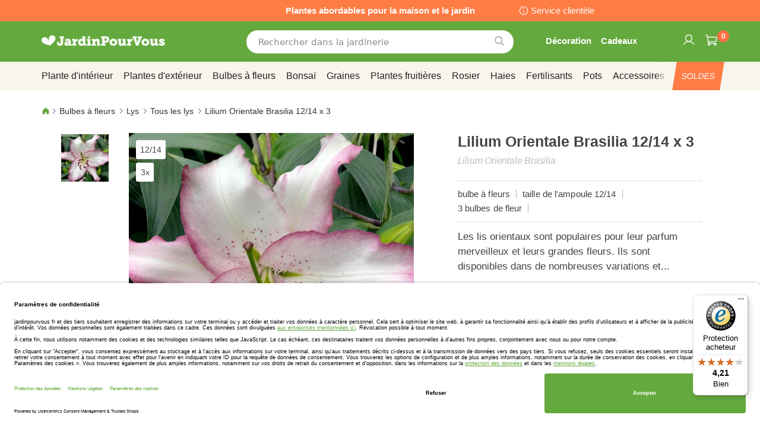

--- FILE ---
content_type: text/html; charset=UTF-8
request_url: https://www.jardinpourvous.com/lilium-orientale-brasilia-12-14-x-3-a13699.html
body_size: 49799
content:
 <!doctype html><html lang="fr"><head prefix="og: http://ogp.me/ns# fb: http://ogp.me/ns/fb# product: http://ogp.me/ns/product#"><script> var LOCALE = 'fr\u002DFR'; var BASE_URL = 'https\u003A\u002F\u002Fwww.jardinpourvous.com\u002F'; var require = { 'baseUrl': 'https\u003A\u002F\u002Fwww.jardinpourvous.com\u002Fstatic\u002Ffrontend\u002Fbulbsdirect\u002Fbulbsdirect\u002Dtheme\u002Ffr_FR' };</script> <meta charset="utf-8"/>
<meta name="title" content="Lilium Orientale Brasilia 12/14 x 3 achats avantageux sur JardinPourVous.com "/>
<meta name="description" content="Lilium Orientale Brasilia 12/14 x 3 commander au centre de jardinage JardinPourVous.com  ✅ Les plantes fraîches les moins chères  ✅ Jardinage avec garantie de floraison et de croissance  ✅ Commandez en ligne"/>
<meta name="keywords" content="lilium orientale brasilia 12 14 x 3,jardinpourvous"/>
<meta name="robots" content="INDEX,FOLLOW"/>
<meta name="viewport" content="width=device-width, initial-scale=1"/>
<meta name="format-detection" content="telephone=no"/>
<title>Lilium Orientale Brasilia 12/14 x 3 achats avantageux sur JardinPourVous.com </title>
<link  rel="stylesheet" type="text/css"  media="all" href="https://www.jardinpourvous.com/static/frontend/bulbsdirect/bulbsdirect-theme/fr_FR/css/styles-m.min.css" />
<link  rel="stylesheet" type="text/css"  media="all" href="https://www.jardinpourvous.com/static/frontend/bulbsdirect/bulbsdirect-theme/fr_FR/Amasty_Affiliate/css/default.min.css" />
<link  rel="stylesheet" type="text/css"  media="all" href="https://www.jardinpourvous.com/static/frontend/bulbsdirect/bulbsdirect-theme/fr_FR/Amasty_Cart/css/vendor/owl.carousel.min.css" />
<link  rel="stylesheet" type="text/css"  media="all" href="https://www.jardinpourvous.com/static/frontend/bulbsdirect/bulbsdirect-theme/fr_FR/Amasty_Base/vendor/slick/amslick.min.css" />
<link  rel="stylesheet" type="text/css"  media="all" href="https://www.jardinpourvous.com/static/frontend/bulbsdirect/bulbsdirect-theme/fr_FR/Magezon_Core/css/mgz_bootstrap.min.css" />
<link  rel="stylesheet" type="text/css"  media="all" href="https://www.jardinpourvous.com/static/frontend/bulbsdirect/bulbsdirect-theme/fr_FR/Magezon_NinjaMenus/css/styles.min.css" />
<link  rel="stylesheet" type="text/css"  media="all" href="https://www.jardinpourvous.com/static/frontend/bulbsdirect/bulbsdirect-theme/fr_FR/RVSCC_Lazycat/css/widget.min.css" />
<link  rel="stylesheet" type="text/css"  media="all" href="https://www.jardinpourvous.com/static/frontend/bulbsdirect/bulbsdirect-theme/fr_FR/mage/gallery/gallery.min.css" />
<link  rel="stylesheet" type="text/css"  media="screen and (min-width: 768px)" href="https://www.jardinpourvous.com/static/frontend/bulbsdirect/bulbsdirect-theme/fr_FR/css/styles-l.min.css" />

<link  rel="stylesheet" type="text/css"  rel="stylesheet" type="text/css" href="https://www.jardinpourvous.com/static/frontend/bulbsdirect/bulbsdirect-theme/fr_FR/Magento_Theme/css/styles_temp_v12.min.css" />
<link  rel="stylesheet" type="text/css"  rel="stylesheet" type="text/css" href="/css/styles.css" />
<link  rel="stylesheet" type="text/css"  media="all" href="https://www.jardinpourvous.com/static/frontend/bulbsdirect/bulbsdirect-theme/fr_FR/css/product.min.css" />
<script  type="text/javascript"  src="https://www.jardinpourvous.com/static/frontend/bulbsdirect/bulbsdirect-theme/fr_FR/requirejs/require.min.js"></script>
<script  type="text/javascript"  src="https://www.jardinpourvous.com/static/frontend/bulbsdirect/bulbsdirect-theme/fr_FR/requirejs-min-resolver.min.js"></script>
<script  type="text/javascript"  src="https://www.jardinpourvous.com/static/frontend/bulbsdirect/bulbsdirect-theme/fr_FR/mage/requirejs/mixins.min.js"></script>
<script  type="text/javascript"  src="https://www.jardinpourvous.com/static/frontend/bulbsdirect/bulbsdirect-theme/fr_FR/magepack/requirejs-config-common.min.js"></script>
<script  type="text/javascript"  src="https://www.jardinpourvous.com/static/frontend/bulbsdirect/bulbsdirect-theme/fr_FR/magepack/requirejs-config-product.min.js"></script>
<script  type="text/javascript"  src="https://www.jardinpourvous.com/static/frontend/bulbsdirect/bulbsdirect-theme/fr_FR/requirejs-config.min.js"></script>
<script  type="text/javascript"  src="https://www.jardinpourvous.com/static/frontend/bulbsdirect/bulbsdirect-theme/fr_FR/js/disable-jquery-migrate-warnings.min.js"></script>
<script  type="text/javascript"  src="https://www.jardinpourvous.com/static/frontend/bulbsdirect/bulbsdirect-theme/fr_FR/Anowave_Ec/js/ec.min.js"></script>
<script  type="text/javascript"  src="https://www.jardinpourvous.com/static/frontend/bulbsdirect/bulbsdirect-theme/fr_FR/Anowave_Ec4/js/ec4.min.js"></script>
<link  rel="canonical" href="https://www.jardinpourvous.com/lilium-orientale-brasilia-12-14-x-3-a13699.html" />
<link  rel="icon" type="image/x-icon" href="https://www.jardinpourvous.com/media/favicon/stores/8/favicon-144x144.png" />
<link  rel="shortcut icon" type="image/x-icon" href="https://www.jardinpourvous.com/media/favicon/stores/8/favicon-144x144.png" />
<link rel="stylesheet" type="text/css" href="/css/styles.css?v=2.4.0">

<script src="/css/custom_fr.js"></script>

<meta name="google-site-verification" content="pJVEZvn24r1ILnbzbzOch-RsDoIFfays5EkajXYxdCA" />

<meta name="facebook-domain-verification" content="vcvtrvq7ecxpp3capntlj6rpcvgrpt" />

<!-- Begin eTrusted bootstrap tag -->
<script data-usercentrics="Trusted Shops" type="text/plain" src="https://integrations.etrusted.com/applications/widget.js/v2" defer async></script>
<!-- End eTrusted bootstrap tag -->

<!-- Begin Usercentrics -->
<link rel="preconnect" href="//privacy-proxy.usercentrics.eu">    
<link rel="preload" href="//privacy-proxy.usercentrics.eu/latest/uc-block.bundle.js" as="script">    
<script id="usercentrics-cmp" data-settings-id="M5GSOP2VJdjGog" data-language="fr" src="https://app.usercentrics.eu/browser-ui/latest/loader.js" async> </script>    
<script src="https://privacy-proxy.usercentrics.eu/latest/uc-block.bundle.js" async></script>

<!-- GOOGLE CONSENT MODE INTEGRATION -->
<script type="text/javascript">
     // create dataLayer
     window.dataLayer = window.dataLayer || [];
     function gtag() {
          dataLayer.push(arguments);
     }

     // set „denied" as default for both ad and analytics storage, as well as ad_user_data and ad_personalization,
     gtag("consent", "default", {
          ad_user_data: "denied",
          ad_personalization: "denied",
          ad_storage: "denied",
          analytics_storage: "denied",
          wait_for_update: 2000 // milliseconds to wait for update
     });
</script>
<!-- END OF GOOGLE CONSENT MODE INTEGRATION -->

<style>
.jardinpourvous_com ._hj_feedback_container ._hj-21t0-__MinimizedWidgetMiddle__label {
    background-color: #64a93c !important;
}
.jardinpourvous_com ._hj-qoDG___EmotionIconDefault__iconEmotionDefault ._hj-2RA7u__EmotionIconDefault__expressionIcon._hj-150gX__EmotionIconDefault__invert:before {
    color: #64a93c !important;
}
</style>


<!-- Hotjar Tracking Code for https://www.jardinpourvous.com/ -->

<!--
<script>
    (function(h,o,t,j,a,r){
        h.hj=h.hj||function(){(h.hj.q=h.hj.q||[]).push(arguments)};
        h._hjSettings={hjid:2869736,hjsv:6};
        a=o.getElementsByTagName('head')[0];
        r=o.createElement('script');r.async=1;
        r.src=t+h._hjSettings.hjid+j+h._hjSettings.hjsv;
        a.appendChild(r);
    })(window,document,'https://static.hotjar.com/c/hotjar-','.js?sv=');
</script>
-->

   <script type="text/x-magento-init">
        {
            "*": {
                "Magento_PageCache/js/form-key-provider": {
                    "isPaginationCacheEnabled":
                        0                }
            }
        }</script><script data-ommit="true" nonce="Z3Z5M2YwdmV5YWd5ZDMzeXdkOWI0MGVubm9md2hzamw="></script>    <script data-ommit="true" nonce="Z3Z5M2YwdmV5YWd5ZDMzeXdkOWI0MGVubm9md2hzamw=">

	window.dataLayer = window.dataLayer || [];

	 window.AEC = window.AEC || { version: "104.0.6"	};

	 AEC.Const = 
	{
		TIMING_CATEGORY_ADD_TO_CART:		'Add To Cart Time',
		TIMING_CATEGORY_REMOVE_FROM_CART:	'Remove From Cart Time',
		TIMING_CATEGORY_PRODUCT_CLICK:		'Product Detail Click Time',
		TIMING_CATEGORY_CHECKOUT:			'Checkout Time',
		TIMING_CATEGORY_CHECKOUT_STEP:		'Checkout Step Time',
		TIMING_CATEGORY_PRODUCT_WISHLIST:	'Add to Wishlist Time',
		TIMING_CATEGORY_PRODUCT_COMPARE:	'Add to Compare Time'
	};

	AEC.Const.URL 					= 'https://www.jardinpourvous.com/';
	AEC.Const.VARIANT_DELIMITER 	= '-';
	AEC.Const.VARIANT_DELIMITER_ATT = ':';

	 AEC.Const.CHECKOUT_STEP_SHIPPING 	= 1;
	AEC.Const.CHECKOUT_STEP_PAYMENT  	= 2;
	AEC.Const.CHECKOUT_STEP_ORDER  		= 3;

	 AEC.Const.DIMENSION_SEARCH = 18;

	 AEC.Const.COOKIE_DIRECTIVE 								= false;
	AEC.Const.COOKIE_DIRECTIVE_SEGMENT_MODE 				= false;
	AEC.Const.COOKIE_DIRECTIVE_SEGMENT_MODE_EVENTS			= ["cookieConsentGranted"];	
	AEC.Const.COOKIE_DIRECTIVE_CONSENT_GRANTED_EVENT 		= "cookieConsentGranted";
	AEC.Const.COOKIE_DIRECTIVE_CONSENT_DECLINE_EVENT 		= "cookieConsentDeclined";

	 AEC.Const.COOKIE_DIRECTIVE_CONSENT_GRANTED = AEC.CookieConsent.getConsent("cookieConsentGranted");


	 AEC.Const.COOKIE_DIRECTIVE_OVERRIDE_DECLINE = false;
	
	 AEC.Const.CATALOG_CATEGORY_ADD_TO_CART_REDIRECT_EVENT = "catalogCategoryAddToCartRedirect";

	 AEC.Message = 
	{
		confirm: 			 true,
		confirmRemoveTitle:  "Êtes-vous sûr(e) ?",
		confirmRemove: 		 "Êtes-vous sûr(e) de vouloir enlever cet article de votre panier ?"
	};
			
	AEC.storeName 			= "JardinPourVous COM FR";
	AEC.currencyCode	 	= "EUR";
	AEC.useDefaultValues 	= false;
	AEC.facebook 			= false;
	AEC.facebookInitParams 	= [];

	 AEC.SUPER = [];

	 AEC.CONFIGURABLE_SIMPLES = [];

	 AEC.BUNDLE = {"bundles":[],"options":[]};

	 AEC.localStorage = true;

	 AEC.summary = false;

	 AEC.reset = false;

	 AEC.tax = 1;</script> <script data-ommit="true" nonce="Z3Z5M2YwdmV5YWd5ZDMzeXdkOWI0MGVubm9md2hzamw=">

    (summary => 
    {
    	if (summary)
    	{
        	let getSummary = (event) => 
        	{
            	AEC.Request.post("https:\/\/www.jardinpourvous.com\/datalayer\/index\/cart\/",{ event:event }, (response) => 
            	{
                	dataLayer.push(response);
               	});
            };

            ['ec.cookie.remove.item.data','ec.cookie.update.item.data','ec.cookie.add.data'].forEach(event => 
            {
            	AEC.EventDispatcher.on(event, (event => 
            	{
                	return () => 
                	{
                    	setTimeout(() => { getSummary(event); }, 2000);
                    };
                })(event));
            });
    	}
    })(AEC.summary);</script><script data-ommit="true" nonce="Z3Z5M2YwdmV5YWd5ZDMzeXdkOWI0MGVubm9md2hzamw=">

    if ('undefined' !== typeof AEC && AEC.GA4)
    {
    	AEC.GA4.enabled = true;

    	 AEC.GA4.conversion_event = "purchase";

    	 AEC.GA4.currency = "EUR";

    	 AEC.GA4.quote = [];
    }</script><script data-ommit="true" nonce="Z3Z5M2YwdmV5YWd5ZDMzeXdkOWI0MGVubm9md2hzamw=">

	 window.dataLayer = window.dataLayer || [];

	  var dataLayerTransport = (function()
	{
		var data = [];
		
		return {
			data:[],
			push: function(data)
			{
				this.data.push(data);
				
				return this;
			},
			serialize: function()
			{
				return this.data;
			}
		}	
	})();</script>  <script data-ommit="true" nonce="Z3Z5M2YwdmV5YWd5ZDMzeXdkOWI0MGVubm9md2hzamw=">

	/* Dynamic remarketing */
	window.google_tag_params = window.google_tag_params || {};

	/* Default pagetype */
	window.google_tag_params.ecomm_pagetype = 'product';

	/* Grouped products collection */
	window.G = [];

	/**
	 * Global revenue 
	 */
	window.revenue = 0;

	/**
	 * DoubleClick
	 */
	window.DoubleClick = 
	{
		DoubleClickRevenue:	 	0,
		DoubleClickTransaction: 0,
		DoubleClickQuantity: 	0
	};
	
	 AEC.Cookie.visitor({"visitorLoginState":"Logged out","visitorLifetimeValue":0,"visitorExistingCustomer":"Non","visitorType":"NOT LOGGED IN","currentStore":"JardinPourVous COM FR"}).push(dataLayer, false);

	 dataLayer.push({ pageType: "product"});</script> <script data-ommit="true" nonce="Z3Z5M2YwdmV5YWd5ZDMzeXdkOWI0MGVubm9md2hzamw=">

		 
			(params => 
			{
				window.google_tag_params.ecomm_pagetype 	= params.ecomm_pagetype;
	    		window.google_tag_params.ecomm_category 	= params.ecomm_category;

	    		window.google_tag_params.ecomm_prodid		= (pid => 
				{
					if(window.location.hash)
					{
						let hash = window.location.hash.substring(1);

						Object.entries(AEC.CONFIGURABLE_SIMPLES).forEach(([key, configurable]) => 
						{
							Object.entries(configurable.configurations).forEach(([key, value]) => 
							{
								let compare = [value.value,value.label].join('=');

								if (-1 !== hash.indexOf(compare))
								{
									pid = configurable.id;
								}
							});
						});	
					}

					return pid;
					
				})(params.ecomm_prodid);

	    		window.google_tag_params.ecomm_totalvalue 	= params.ecomm_totalvalue;

			})({"ecomm_pagetype":"product","ecomm_category":"Bulbes \u00e0 fleurs\/Lys\/Tous les lys","ecomm_prodid":"A13699","ecomm_totalvalue":3.5});

    		window.google_tag_params.returnCustomer 	=  false;

    	   (payload => 
		{
			AEC.CookieConsent.queue(() => 
			{
				AEC.Cookie.detail(payload).push(dataLayer);
				
			}).process();

			 dataLayerTransport.push(payload);

             document.addEventListener("DOMContentLoaded", () => 
            {
            	let items = (function()
            	{
            		var items = [], trace = {};
            
            		document.querySelectorAll('[data-event=select_item]').forEach(element => 
            		{
            			let entity = 
            			{
            					
            				item_id: 		element.dataset.id,
            				item_name: 		element.dataset.name,
            				item_list_name: element.dataset.list,
            				item_list_id:	element.dataset.list,
            				item_brand: 	element.dataset.brand,
            				category:		element.dataset.category,
            				price: 			parseFloat(element.dataset.price),
            				index: 			parseFloat(element.dataset.position),
            				currency:		AEC.GA4.currency,
            				quantity: 		1,
            				remarketingFacebookId: element.dataset.remarketingFacebookId,
            				remarketingAdwordsId:  element.dataset.remarketingAdwordsId,
            				google_business_vertical: 'retail',
            				dimension10: element.dataset['dimension10']
            			};

            			Object.assign(entity, entity, AEC.GA4.augmentCategories(entity));
            
                    	var attributes = element.dataset.attributes;
            
                    	if (attributes)
            	        {
                	        Object.entries(JSON.parse(attributes)).forEach(([key, value]) => 
                	        {
                    	        entity[key] = value;
                	        });
                	    }

                	    if (!trace.hasOwnProperty(entity.item_id))
                	    {
                    	    trace[entity.item_id] = true;
                    	    
            				items.push(entity);
                	    }
                	});
            
            		return items;
            	})();

            	if (items.length)
            	{
            		let data = {"currency":"EUR","ecommerce":{"item_list_id":"Mixed Products","item_list_name":"Mixed Products"},"event":"view_item_list"};

            	    data.ecommerce['items'] = items;

            	    AEC.CookieConsent.queue(() => 
        			{
            			AEC.Cookie.impressions(data).push(dataLayer);
            			
        			}).process();
            	}
            });
            
		})({"ecommerce":{"currency":"EUR","value":3.5,"items":[{"item_id":"A13699","item_name":"Lilium Orientale Brasilia 12\/14 x 3","price":3.5,"item_brand":"","item_reviews_count":0,"item_rating_summary":0,"dimension10":"En stock","quantity":1,"index":0,"item_category":"Bulbes à fleurs","item_category2":"Lys","item_category3":"Tous les lys"}],"impressions":[{"list":"Related products","category":"Related products","id":"A13698","name":"Lilium Orientale Baferrari","brand":"","price":3.25,"position":1},{"list":"Related products","category":"Related products","id":"A13710","name":"Lilium Orientale Virtuso 12\/14","brand":"","price":3.25,"position":2},{"list":"Related products","category":"Related products","id":"A13712","name":"Lilium Trumpet African Queen 12\/14 x 3","brand":"","price":3.75,"position":3},{"list":"Related products","category":"Related products","id":"A13723","name":"Lilium Tiger Corsage 12\/14","brand":"","price":3.25,"position":4},{"list":"Related products","category":"Related products","id":"A13753","name":"Lilium floraison double Must See","brand":"","price":3.75,"position":5},{"list":"Related products","category":"Related products","id":"A13761","name":"Lilium asiatique Red Highland","brand":"","price":2.25,"position":6},{"list":"Related products","category":"Related products","id":"A13768","name":"Lilium asiatique Forever Susan","brand":"","price":3.5,"position":7},{"list":"Related products","category":"Related products","id":"A13773","name":"Lilium asiatique Tribal Dance","brand":"","price":2.95,"position":8},{"list":"Up Sells","category":"Up Sells","id":"A10518","name":"Corbeille verte suspendue H13xø25cm","brand":"","price":3.95,"position":1},{"list":"Up Sells","category":"Up Sells","id":"A10936","name":"DCM Ecoterra®Terreau Orchidée-","brand":"","price":6.5,"position":2},{"list":"Up Sells","category":"Up Sells","id":"A14109","name":"Granulés de fumier de vache Culvita 5 kg","brand":"","price":8.95,"position":3},{"list":"Up Sells","category":"Up Sells","id":"A15359","name":"Pot Evi","brand":"","price":3.6,"position":4}]},"event":"view_item","currentStore":"JardinPourVous COM FR"});
		

		 window.G = [];

		</script>   <!-- Google Tag Manager -->
<script nonce="Z3Z5M2YwdmV5YWd5ZDMzeXdkOWI0MGVubm9md2hzamw=">(function(w,d,s,l,i){w[l]=w[l]||[];w[l].push({'gtm.start':
new Date().getTime(),event:'gtm.js'});var f=d.getElementsByTagName(s)[0],
j=d.createElement(s),dl=l!='dataLayer'?'&l='+l:'';j.async=true;j.nonce='Z3Z5M2YwdmV5YWd5ZDMzeXdkOWI0MGVubm9md2hzamw=';j.src=
'https://www.googletagmanager.com/gtm.js?id='+i+dl;f.parentNode.insertBefore(j,f);
})(window,document,'script','dataLayer','GTM-WR93BD4');</script>
<!-- End Google Tag Manager -->  <script data-ommit="true" nonce="Z3Z5M2YwdmV5YWd5ZDMzeXdkOWI0MGVubm9md2hzamw=">

    </script> <script data-ommit="true" nonce="Z3Z5M2YwdmV5YWd5ZDMzeXdkOWI0MGVubm9md2hzamw=">AEC.Bind.apply({"performance":false})</script>     <link rel="prefetch" as="script" href="https://www.jardinpourvous.com/static/frontend/bulbsdirect/bulbsdirect-theme/fr_FR/magepack/bundle-common.min.js"/>  <link rel="prefetch" as="script" href="https://www.jardinpourvous.com/static/frontend/bulbsdirect/bulbsdirect-theme/fr_FR/magepack/bundle-product.min.js"/>  <!-- added by Trusted Shops app: Start --><script src="https://integrations.etrusted.com/applications/widget.js/v2" async defer></script><!-- End --> <meta property="og:type" content="product" /><meta property="og:title" content="Lilium&#x20;Orientale&#x20;Brasilia&#x20;12&#x2F;14&#x20;x&#x20;3" /><meta property="og:image" content="https://www.jardinpourvous.com/media/catalog/product/cache/33804c867dbd3313daaad21c80d8894e/f/d/fd21811-0-wh.jpg" /><meta property="og:description" content="Les&#x20;lis&#x20;orientaux&#x20;sont&#x20;populaires&#x20;pour&#x20;leur&#x20;parfum&#x20;merveilleux&#x20;et&#x20;leurs&#x20;grandes&#x20;fleurs.&#x20;Ils&#x20;sont&#x20;disponibles&#x20;dans&#x20;de&#x20;nombreuses&#x20;variations&#x20;et..." /><meta property="og:url" content="https://www.jardinpourvous.com/lilium-orientale-brasilia-12-14-x-3-a13699.html" /> <meta property="product:price:amount" content="3.5"/> <meta property="product:price:currency" content="EUR"/>  <style> #confirmBox, .am-related-title > .am-title { background-color: #FFFFFF; }   #confirmBox a, #confirmBox a:hover, #confirmBox a:active, #confirmBox .amrelated-confirm-header { color: #333333; }   .amcart-confirm-buttons .button { color: #FFFFFF; }   .amcart-confirm-buttons .am-btn-left { background-color: #BBBBBB; }   .amcart-confirm-buttons .am-btn-right { background-color: #FF9416; }   .amcart-confirm-buttons, .amcart-confirm-buttons .checkout, .amcart-confirm-buttons .checkout:hover, .amcart-confirm-buttons .checkout:active, .amcart-message-box, .am-related-box, #am-a-count, #am-a-count:visited, .am-related-title > .am-title { color: #444444; } </style> <style> .ec-gtm-cookie-directive > div { background: #ffffff; color: #000000; -webkit-border-radius: 8px; -moz-border-radius: 8px; -ms-border-radius: 8px; -o-border-radius: 8px; border-radius: 8px; } .ec-gtm-cookie-directive > div > div > div a.action.accept, .ec-gtm-cookie-directive > div > div > div a.action.accept-all { color: #8bc53f; } .ec-gtm-cookie-directive > div > div > div a.action.refuse, .ec-gtm-cookie-directive > div > div > div a.action.customize { color: #000000; } .ec-gtm-cookie-directive > div > div > div .ec-gtm-cookie-directive-note-toggle { color: #8bc53f; } .ec-gtm-cookie-directive-segments { background: #ffffff; } .ec-gtm-cookie-directive-segments > div input[type="checkbox"] + label:before { border:1px solid #000000; }</style><style>.lr3fmfj{float:none}.lr3fmfj > .item-submenu{width:900px !important}.vckermh > .item-submenu{width:1180px !important}.fo173ya > .item-submenu{width:900px !important}.dyo0nq1 > .item-submenu{width:600px !important}.asavarv > .item-submenu{width:600px !important}.bwtk3v1 > .item-submenu{width:900px !important}.wn1i6xm > .item-submenu{width:600px !important}.wn1inrv > .item-submenu{width:600px !important}.sp64iql > .item-submenu{width:600px !important}.euhuxyq > .item-submenu{width:600px !important}.ek6hmfd > .item-submenu{width:900px !important}#ninjamenus102.ninjamenus .level0:hover > a,#ninjamenus102.ninjamenus.ninjamenus-drilldown .level0:hover > a{background-color:#ffffff}#ninjamenus102.ninjamenus .level0 .item-submenu .nav-item > a:hover,#ninjamenus102.ninjamenus-drilldown .nav-item.active > a:hover{color:#000000;background-color:#f6f6f6}#ninjamenus5.ninjamenus .level0:hover > a,#ninjamenus5.ninjamenus.ninjamenus-drilldown .level0:hover > a{background-color:#ffffff}</style></head><body data-container="body" data-mage-init='{"loaderAjax": {}, "loader": { "icon": "https://www.jardinpourvous.com/static/frontend/bulbsdirect/bulbsdirect-theme/fr_FR/images/loader-2.gif"}}' class="jardinpourvous_com_fr jardinpourvous_com theme-1 catalog-product-view product-lilium-orientale-brasilia-12-14-x-3-a13699 categorypath-flower-bulbs-lillies-all-lillies category-all-lillies page-layout-1column" id="html-body">         <div  class="ambanners ambanner-10" data-position="10" data-bannerid="" data-role="amasty-banner-container" ></div> <div class="cookie-status-message" id="cookie-status">The store will not work correctly when cookies are disabled.</div> <script type="text&#x2F;javascript">document.querySelector("#cookie-status").style.display = "none";</script> <script type="text/x-magento-init">
    {
        "*": {
            "cookieStatus": {}
        }
    }</script> <script type="text/x-magento-init">
    {
        "*": {
            "mage/cookies": {
                "expires": null,
                "path": "\u002F",
                "domain": ".www.jardinpourvous.com",
                "secure": true,
                "lifetime": "3600"
            }
        }
    }</script>  <noscript><div class="message global noscript"><div class="content"><p><strong>Javascript est désactivé dans votre navigateur.</strong> <span> Pour une expérience optimale sur notre site, veuillez autoriser Javascript sur votre navigateur.</span></p></div></div></noscript>    <script> window.cookiesConfig = window.cookiesConfig || {}; window.cookiesConfig.secure = true; </script> <script>    require.config({
        map: {
            '*': {
                wysiwygAdapter: 'mage/adminhtml/wysiwyg/tiny_mce/tinymceAdapter'
            }
        }
    });</script>  <!-- Google Tag Manager (noscript) -->
<noscript><iframe src="https://www.googletagmanager.com/ns.html?id=GTM-WR93BD4"
height="0" width="0" style="display:none;visibility:hidden"></iframe></noscript>
<!-- End Google Tag Manager (noscript) -->  <script type="text/x-magento-init">
{"*":{"Chessio_Matomo\/js\/tracker":{"scriptUrl":"https:\/\/phpstack-967793-4243566.cloudwaysapps.com\/matomo.js","trackerUrl":"https:\/\/phpstack-967793-4243566.cloudwaysapps.com\/matomo.php","siteId":5,"actions":[["setEcommerceView","A13699","Lilium Orientale Brasilia 12\/14 x 3","Tous les lys",3.5],["enableLinkTracking",true],["setLinkTrackingTimer",500],["trackPageView"]]}}}</script>  <script>    (function (w, d) {
        w._paq = w._paq || [];
        w._paq.push(['setTrackerUrl', 'https://phpstack-967793-4243566.cloudwaysapps.com/matomo.php']);
        w._paq.push(['setSiteId', 5]);
        var g = d.createElement('script'),
            s = d.getElementsByTagName('script')[0];
        g.type = 'text/javascript';
        g.async = true;
        g.defer = true;
        g.src = 'https://phpstack-967793-4243566.cloudwaysapps.com/matomo.js';
        s.parentNode.insertBefore(g, s);
    })(window, document);</script>   <script>    (function (require, undefined) {
        'use strict';
        var moduleName = 'Chessio_Matomo/js/tracker';
        (require !== undefined) && require([moduleName], undefined, function (e) {
            if (e.requireType === 'scripterror'
                && (e.requireModules && e.requireModules[0]) === moduleName
            ) {
                require.undef(moduleName);
                define(moduleName, function () {
                    var noop = function () { /* NoOp */ };
                    var error = function () {
                        throw new Error('Failed to load Matomo module');
                    };
                    var mock = {
                        createTracker: error,
                        getMatomo: error,
                        getTracker: error,
                        push: noop
                    };
                    mock[moduleName] = noop;
                    return mock;
                });
            }
        });
    })(require);</script> <noscript><p><img src="https://phpstack-967793-4243566.cloudwaysapps.com/matomo.php?idsite=5&rec=1&url=https%3A%2F%2Fwww.jardinpourvous.com%2Flilium-orientale-brasilia-12-14-x-3-a13699.html" style="border: 0;" alt="" /></p></noscript> <div class="widget block block-static-block"></div> <div class="widget block block-static-block"><div class="topbar_head">
<div class="topbar_head_cont">
<div class="topbar_head_l" style="visibility: hidden;">.</div>
<div class="topbar_head_c">Plantes abordables pour la maison et le jardin</div>
<div class="topbar_head_r"><a class="topbar-service" title="service clientele" href="/service-clientele">Service clientèle</a></div>
</div>
</div><span id="widget208"></span></div><div class="page-wrapper"><header class="page-header"><div class="header content"> <span data-action="toggle-nav" class="action nav-toggle"><span>Affichage navigation</span></span> <a class="logo" href="https://www.jardinpourvous.com/" title="logo&#x20;jardinpourvous&#x20;&#x20;centre&#x20;de&#x20;jardinage&#x20;en&#x20;ligne" aria-label="store logo"><img src="https://www.jardinpourvous.com/media/logo/stores/8/logo_jardinpourvous.png" title="logo&#x20;jardinpourvous&#x20;&#x20;centre&#x20;de&#x20;jardinage&#x20;en&#x20;ligne" alt="logo&#x20;jardinpourvous&#x20;&#x20;centre&#x20;de&#x20;jardinage&#x20;en&#x20;ligne" width="460" height="42" /></a>   <div data-block="minicart" class="minicart-wrapper"><a class="action showcart" href="https://www.jardinpourvous.com/checkout/cart/" data-bind="scope: 'minicart_content'"><span class="text">Mon panier</span> <span class="counter qty empty" data-bind="css: { empty: !!getCartParam('summary_count') == false && !isLoading() }, blockLoader: isLoading"><span class="counter-number"><!-- ko text: getCartParam('summary_count') ? getCartParam('summary_count').toLocaleString(window.LOCALE) : '0' --><!-- /ko --></span> <span class="counter-label"><!-- ko if: getCartParam('summary_count') --><!-- ko text: getCartParam('summary_count').toLocaleString(window.LOCALE) --><!-- /ko --><!-- ko i18n: 'items' --><!-- /ko --><!-- /ko --></span></span></a>  <script>    require(['jquery'], function ($) {
        $('a.action.showcart').on('click', function() {
            $(document.body).trigger('processStart');
        });
    });</script>  <script>window.checkout = {"shoppingCartUrl":"https:\/\/www.jardinpourvous.com\/checkout\/cart\/","checkoutUrl":"https:\/\/www.jardinpourvous.com\/checkout\/","updateItemQtyUrl":"https:\/\/www.jardinpourvous.com\/checkout\/sidebar\/updateItemQty\/","removeItemUrl":"https:\/\/www.jardinpourvous.com\/checkout\/sidebar\/removeItem\/","imageTemplate":"Magento_Catalog\/product\/image_with_borders","baseUrl":"https:\/\/www.jardinpourvous.com\/","minicartMaxItemsVisible":5,"websiteId":"8","maxItemsToDisplay":10,"storeId":"8","storeGroupId":"8","agreementIds":["2"],"customerLoginUrl":"https:\/\/www.jardinpourvous.com\/customer\/account\/login\/referer\/aHR0cHM6Ly93d3cuamFyZGlucG91cnZvdXMuY29tL2xpbGl1bS1vcmllbnRhbGUtYnJhc2lsaWEtMTItMTQteC0zLWExMzY5OS5odG1s\/","isRedirectRequired":false,"autocomplete":"off","captcha":{"user_login":{"isCaseSensitive":false,"imageHeight":50,"imageSrc":"","refreshUrl":"https:\/\/www.jardinpourvous.com\/captcha\/refresh\/","isRequired":false,"timestamp":1769887271}}}</script> <script type="text/x-magento-init">
    {
        "[data-block='minicart']": {
            "Magento_Ui/js/core/app": {"components":{"minicart_content":{"children":{"subtotal.container":{"children":{"subtotal":{"children":{"subtotal.totals":{"config":{"display_cart_subtotal_incl_tax":0,"display_cart_subtotal_excl_tax":1,"template":"Magento_Tax\/checkout\/minicart\/subtotal\/totals"},"children":{"subtotal.totals.msrp":{"component":"Magento_Msrp\/js\/view\/checkout\/minicart\/subtotal\/totals","config":{"displayArea":"minicart-subtotal-hidden","template":"Magento_Msrp\/checkout\/minicart\/subtotal\/totals"}}},"component":"Magento_Tax\/js\/view\/checkout\/minicart\/subtotal\/totals"}},"component":"uiComponent","config":{"template":"Magento_Checkout\/minicart\/subtotal"}}},"component":"uiComponent","config":{"displayArea":"subtotalContainer"}},"item.renderer":{"component":"Magento_Checkout\/js\/view\/cart-item-renderer","config":{"displayArea":"defaultRenderer","template":"Magento_Checkout\/minicart\/item\/default"},"children":{"item.image":{"component":"Magento_Catalog\/js\/view\/image","config":{"template":"Magento_Catalog\/product\/image","displayArea":"itemImage"}},"checkout.cart.item.price.sidebar":{"component":"uiComponent","config":{"template":"Magento_Checkout\/minicart\/item\/price","displayArea":"priceSidebar"}}}},"extra_info":{"component":"uiComponent","config":{"displayArea":"extraInfo"}},"promotion":{"component":"uiComponent","config":{"displayArea":"promotion"}}},"config":{"itemRenderer":{"default":"defaultRenderer","simple":"defaultRenderer","virtual":"defaultRenderer"},"template":"Magento_Checkout\/minicart\/content"},"component":"Magento_Checkout\/js\/view\/minicart"}},"types":[]}        },
        "*": {
            "Magento_Ui/js/block-loader": "https\u003A\u002F\u002Fwww.jardinpourvous.com\u002Fstatic\u002Ffrontend\u002Fbulbsdirect\u002Fbulbsdirect\u002Dtheme\u002Ffr_FR\u002Fimages\u002Floader\u002D1.gif"
        }
    }</script></div>  <div class="block block-search" data-amsearch-wrapper="block" data-bind=" scope: 'amsearch_wrapper', mageInit: { 'Magento_Ui/js/core/app': { components: { amsearch_wrapper: { component: 'Amasty_Xsearch/js/wrapper', data: {&quot;url&quot;:&quot;https:\/\/www.jardinpourvous.com\/amasty_xsearch\/autocomplete\/index\/&quot;,&quot;url_result&quot;:&quot;https:\/\/www.jardinpourvous.com\/catalogsearch\/result\/&quot;,&quot;url_popular&quot;:&quot;https:\/\/www.jardinpourvous.com\/search\/term\/popular\/&quot;,&quot;isDynamicWidth&quot;:true,&quot;isProductBlockEnabled&quot;:true,&quot;width&quot;:500,&quot;displaySearchButton&quot;:false,&quot;fullWidth&quot;:false,&quot;minChars&quot;:3,&quot;delay&quot;:500,&quot;currentUrlEncoded&quot;:&quot;aHR0cHM6Ly93d3cuamFyZGlucG91cnZvdXMuY29tL2xpbGl1bS1vcmllbnRhbGUtYnJhc2lsaWEtMTItMTQteC0zLWExMzY5OS5odG1s&quot;,&quot;color_settings&quot;:[],&quot;popup_display&quot;:0,&quot;preloadEnabled&quot;:false,&quot;isSeoUrlsEnabled&quot;:false,&quot;seoKey&quot;:&quot;search&quot;,&quot;isSaveSearchInputValueEnabled&quot;:false} } } } }"><div class="block block-content" data-bind=" css: { '-opened': opened }, afterRender: initCssVariables">  <div class="field search"><div class="amsearch-input-wrapper" data-bind=" css: { '-dynamic-width': data.isDynamicWidth, '-match': $data.readyForSearch() }"><input type="text" name="q" id="search" placeholder="Rechercher&#x20;dans&#x20;la&#x20;jardinerie" class="amsearch-input" maxlength="128" role="combobox" aria-haspopup="false" aria-autocomplete="both" autocomplete="off" aria-expanded="false" data-amsearch-block="input" data-bind=" afterRender: initInputValue, hasFocus: focused, value: inputValue, event: { keypress: onEnter }, valueUpdate: 'input'"><button class="action search" title="Chercher" data-bind="event: { click: search }"></button></div></div>    <section class="amsearch-result-section page-products" data-amsearch-js="results" style="display: none;" data-bind=" css: { '-small': $data.data.width < 700 && !$data.data.fullWidth }, afterRender: function (node) { initResultSection(node, 1) }, style: resultSectionStyles(), visible: $data.opened()"><!-- ko if: !$data.match() && $data.preload() --><!-- ko template: { name: templates.preload } --><!-- /ko --><!-- /ko --><!-- ko if: $data.match() --><!-- ko template: { name: templates.results } --><!-- /ko --><!-- /ko --><!-- ko if: $data.message() && $data.message().length --><!-- ko template: { name: templates.message } --><!-- /ko --><!-- /ko --></section></div></div><ul class="compare wrapper"> <li class="item link compare" data-bind="scope: 'compareProducts'" data-role="compare-products-link"><a class="action compare no-display" title="Comparer&#x20;des&#x20;produits" data-bind="attr: {'href': compareProducts().listUrl}, css: {'no-display': !compareProducts().count}" >Comparer des produits <span class="counter qty" data-bind="text: compareProducts().countCaption"></span></a></li> <script type="text/x-magento-init">
{"[data-role=compare-products-link]": {"Magento_Ui/js/core/app": {"components":{"compareProducts":{"component":"Magento_Catalog\/js\/view\/compare-products"}}}}}</script></ul><div class="header_service_menu hsm_new UITic-plus-title">
<div class="user_icon cus_servicehelp"><a class="insp-nav" href="/home-decor"><em class="service-title">Décoration</em></a> <a class="insp-nav" href="/cadeaux"><em class="service-title"> Cadeaux </em></a></div>
<div class="user_icon cus_service"><a href="/wishlist/"><img class="ic-heart" src="[data-uri]" alt="icon service" width="22"></a></div>
</div><span id="widget29"></span><div class="panel header"> <a class="action skip contentarea" href="#contentarea"><span> Aller au contenu</span></a>  <ul class="header links">  <li class="greet welcome" data-bind="scope: 'customer'"><!-- ko if: customer().fullname --><span class="logged-in" data-bind="text: new String('Bienvenue, %1 !'). replace('%1', customer().fullname)"></span> <!-- /ko --><!-- ko ifnot: customer().fullname --><span class="not-logged-in" data-bind="text: 'Bonjour'"></span>  <!-- /ko --></li>  <script type="text/x-magento-init">
        {
            "*": {
                "Magento_Ui/js/core/app": {
                    "components": {
                        "customer": {
                            "component": "Magento_Customer/js/view/customer"
                        }
                    }
                }
            }
        }</script>  <li class="link authorization-link" data-label="ou"><a href="https://www.jardinpourvous.com/customer/account/login/referer/aHR0cHM6Ly93d3cuamFyZGlucG91cnZvdXMuY29tL2xpbGl1bS1vcmllbnRhbGUtYnJhc2lsaWEtMTItMTQteC0zLWExMzY5OS5odG1s/" >Se connecter</a></li><li><a href="https://www.jardinpourvous.com/customer/account/create/" id="id7wM4U9F1" >Créer un compte</a></li></ul></div></div></header>  <div class="sections nav-sections"> <div class="section-items nav-sections-items" data-mage-init='{"tabs":{"openedState":"active"}}'>  <div class="section-item-title nav-sections-item-title" data-role="collapsible"><a class="nav-sections-item-switch" data-toggle="switch" href="#store.menu">Menu</a></div><div class="section-item-content nav-sections-item-content" id="store.menu" data-role="content">   <nav class="navigation" data-action="navigation">   <div id="ninjamenus2" class="ninjamenus  ninjamenus-horizontal ninjamenus-mobile-accordion ninjamenus-desktop mobile-menu ninjamenus-top" data-type="horizontal" data-mobile-type="accordion" data-mage-init='{"ninjamenustop": {"id": "ninjamenus2","mobileBreakpoint": 768, "stick": false}}'>  <div class="magezon-builder magezon-builder-preload"><div class="xx52q9m mgz-element nav-item level0"><a href="/" ><span class="title">Home</span> </a> </div><div id="sale_menu_item" class="x6l46b1 mgz-element nav-item level0"><a href="https://www.jardinpourvous.com/soldes" ><span class="title"><span class="sale__en">Sale</span><span class="sale__fr">Soldes</span><span class="sale__be">Solden</span></span> </a> </div><div id="pop-item" class="upspgcr mgz-element nav-item level0"><a href="https://www.jardinpourvous.com/plantes-d-exterieur/plantes-d-exterieur-populaires" ><span class="title">Plantes d'extérieur populaires</span> </a> </div><div id="gifts-item" class="lmtldi4 mgz-element nav-item mega left_edge_parent_item level0"><a href="https://www.jardinpourvous.com/cadeaux" ><span class="title">Cadeaux</span> <i class="caret fas mgz-fa-angle-down"></i> </a> <div class="item-submenu mgz-element-inner lmtldi4-s"><div class="sr4aian mgz-element nav-item"><a href="https://www.jardinpourvous.com/cadeaux/gift-ideas" ><span class="title">Idées de cadeaux</span> </a> </div><div class="xa9n50a mgz-element nav-item"><a href="https://www.jardinpourvous.com/cadeaux/cadeaux-populaires" ><span class="title">Cadeaux populaires</span> </a> </div><div class="h1plven mgz-element nav-item"><a href="https://www.jardinpourvous.com/cadeaux/cartes-de-voeux" ><span class="title">Cartes de voeux</span> </a> </div></div></div><div class="qgksv5q mgz-element nav-item mega left_edge_parent_item level0"><a href="https://www.jardinpourvous.com/plante-d-interieur" ><span class="title">Plante d'intérieur</span> <i class="caret fas mgz-fa-angle-down"></i> </a> <div class="item-submenu mgz-element-inner qgksv5q-s"><div class="buhdgek mgz-element nav-item mega left_edge_parent_item"><a href="https://www.jardinpourvous.com/plante-d-interieur/house-plant-varieties" ><span class="title">Variétés de plantes d&#39;intérieur</span> <i class="caret fas mgz-fa-angle-down"></i> </a> <div class="item-submenu mgz-element-inner buhdgek-s"><div class="pf2ec3w mgz-element nav-item"><a href="https://www.jardinpourvous.com/plante-d-interieur/aloe-vera" ><span class="title">Aloe vera</span> </a> </div><div class="h271it6 mgz-element nav-item"><a href="https://www.jardinpourvous.com/plante-d-interieur/agave" ><span class="title">Agave</span> </a> </div><div class="xvkbx8u mgz-element nav-item"><a href="https://www.jardinpourvous.com/plante-d-interieur/anthurium" ><span class="title">Anthurium</span> </a> </div><div class="po15fr4 mgz-element nav-item"><a href="https://www.jardinpourvous.com/plante-d-interieur/begonias" ><span class="title">Bégonias</span> </a> </div><div class="v73wfvd mgz-element nav-item"><a href="https://www.jardinpourvous.com/plante-d-interieur/bromelia" ><span class="title">Bromelia</span> </a> </div><div class="yqaxrag mgz-element nav-item"><a href="https://www.jardinpourvous.com/plante-d-interieur/calathea" ><span class="title">Calathéa</span> </a> </div><div class="eumt5w7 mgz-element nav-item"><a href="https://www.jardinpourvous.com/plante-d-interieur/chloropythum" ><span class="title">Chloropythum</span> </a> </div><div class="hx76b6q mgz-element nav-item"><a href="https://www.jardinpourvous.com/plante-d-interieur/crassula" ><span class="title">Crassula</span> </a> </div><div class="b9cqtlt mgz-element nav-item"><a href="https://www.jardinpourvous.com/plante-d-interieur/cyclamen" ><span class="title">Cyclamen</span> </a> </div><div class="xjjjt1v mgz-element nav-item"><a href="https://www.jardinpourvous.com/plante-d-interieur/dieffenbachia" ><span class="title">Dieffenbachia</span> </a> </div><div class="bev9mt6 mgz-element nav-item"><a href="https://www.jardinpourvous.com/plante-d-interieur/dracena-dragonnier" ><span class="title">Draceana - Dragonnier</span> </a> </div><div class="saa4bo8 mgz-element nav-item"><a href="https://www.jardinpourvous.com/plante-d-interieur/echeveria" ><span class="title">Echeveria</span> </a> </div><div class="ens5rhe mgz-element nav-item"><a href="#" ><span class="title">Euphorbia</span> </a> </div><div class="k8a6juc mgz-element nav-item"><a href="https://www.jardinpourvous.com/plante-d-interieur/ferocactus" ><span class="title">Ferocactus</span> </a> </div><div class="kte0tc6 mgz-element nav-item"><a href="https://www.jardinpourvous.com/plante-d-interieur/ficus" ><span class="title">Ficus</span> </a> </div><div class="woy481t mgz-element nav-item"><a href="https://www.jardinpourvous.com/plante-d-interieur/gardenia" ><span class="title">Gardénia</span> </a> </div><div class="ob828b2 mgz-element nav-item"><a href="https://www.jardinpourvous.com/plante-d-interieur/gerbera" ><span class="title">Gerbera</span> </a> </div><div class="aubg7kn mgz-element nav-item"><a href="#" ><span class="title">Guzmania</span> </a> </div><div class="jr5jfpe mgz-element nav-item"><a href="https://www.jardinpourvous.com/plante-d-interieur/haworthia" ><span class="title">Haworthia</span> </a> </div><div class="ogtx7u8 mgz-element nav-item"><a href="https://www.jardinpourvous.com/plante-d-interieur/hedera" ><span class="title">Hedera</span> </a> </div><div class="j0mde16 mgz-element nav-item"><a href="https://www.jardinpourvous.com/plante-d-interieur/kalanchoe" ><span class="title">Kalanchoe</span> </a> </div><div class="n6f5euq mgz-element nav-item"><a href="https://www.jardinpourvous.com/plante-d-interieur/monstera" ><span class="title">Monstera</span> </a> </div><div class="w97fh8s mgz-element nav-item"><a href="https://www.jardinpourvous.com/plante-d-interieur/opuntia" ><span class="title">Opuntia</span> </a> </div><div class="yam6o71 mgz-element nav-item"><a href="https://www.jardinpourvous.com/plante-d-interieur/orchidee" ><span class="title">Orchidée</span> </a> </div><div class="ykefaep mgz-element nav-item"><a href="https://www.jardinpourvous.com/plante-d-interieur/pachycereus" ><span class="title">Pachycereus</span> </a> </div><div class="yk5pkx1 mgz-element nav-item"><a href="https://www.jardinpourvous.com/plante-d-interieur/sanseveria" ><span class="title">Sanseveria</span> </a> </div><div class="gtdnac8 mgz-element nav-item"><a href="https://www.jardinpourvous.com/plante-d-interieur/schefflera" ><span class="title">Schefflera</span> </a> </div><div class="umii77w mgz-element nav-item"><a href="https://www.jardinpourvous.com/plante-d-interieur/spathiphyllum" ><span class="title">Spathiphyllum</span> </a> </div><div class="v8xpwo6 mgz-element nav-item"><a href="#" ></a> </div></div></div><div class="qfvvgy0 mgz-element nav-item"><a href="https://www.jardinpourvous.com/plante-d-interieur/toutes-les-plantes-d-interieur" ><span class="title">Toutes les Plantes d'intérieur</span> </a> </div><div class="b8smp6x mgz-element nav-item"><a href="https://www.jardinpourvous.com/plante-d-interieur/nouvelles-plantes" ><span class="title">Nouvelles plantes d'intérieur</span> </a> </div><div class="x36vunj mgz-element nav-item"><a href="https://www.jardinpourvous.com/plante-d-interieur/plantes-populaires" ><span class="title">Plantes d'intérieur populaires</span> </a> </div><div class="mwwwrs7 mgz-element nav-item"><a href="https://www.jardinpourvous.com/plante-d-interieur/plantes-soldees" ><span class="title">Plantes d'intérieur soldées</span> </a> </div><div class="mkbxdtm mgz-element nav-item"><a href="https://www.jardinpourvous.com/plante-d-interieur/plantes-depolluantes" ><span class="title">Plantes dépolluantes</span> </a> </div><div class="qalr6wh mgz-element nav-item"><a href="https://www.jardinpourvous.com/plante-d-interieur/faciles-a-cultiver" ><span class="title">Faciles à cultiver</span> </a> </div><div class="tv7o5l2 mgz-element nav-item"><a href="https://www.jardinpourvous.com/plante-d-interieur/plantes-fleuries-d-interieur" ><span class="title">Plantes fleuries d'intérieur</span> </a> </div><div class="v9gx3ij mgz-element nav-item"><a href="https://www.jardinpourvous.com/plante-d-interieur/plantes-d-interieur-suspendues" ><span class="title">Plantes d'intérieur suspendues</span> </a> </div><div class="a86ut0v mgz-element nav-item"><a href="https://www.jardinpourvous.com/plante-d-interieur/grandes-plantes-d-interieur" ><span class="title">Grandes plantes d'intérieur</span> </a> </div><div class="s43xw47 mgz-element nav-item"><a href="https://www.jardinpourvous.com/plante-d-interieur/faible-lumiere" ><span class="title">Faible lumière</span> </a> </div><div class="d2sx7mn mgz-element nav-item"><a href="https://www.jardinpourvous.com/plante-d-interieur/collections" ><span class="title">Collections</span> </a> </div><div class="tgqtunw mgz-element nav-item"><a href="https://www.jardinpourvous.com/plante-d-interieur/artificial-plants" ><span class="title">Plantes artificielles</span> </a> </div><div class="mv88rmg mgz-element nav-item"><a href="https://www.jardinpourvous.com/pots-et-jardinieres/pot-de-fleur-d-interieur" ><span class="title">Pots d'intérieur</span> </a> </div><div class="q9uw78p mgz-element nav-item"><a href="https://www.jardinpourvous.com/terreaux-fertilisants/terreau" ><span class="title">Terreaux</span> </a> </div></div></div><div class="wkay8qp mgz-element nav-item mega left_edge_parent_item level0"><a href="https://www.jardinpourvous.com/plantes-d-exterieur" ><span class="title">Plantes d'extérieur</span> <i class="caret fas mgz-fa-angle-down"></i> </a> <div class="item-submenu mgz-element-inner wkay8qp-s"><div class="qcxdtsr mgz-element nav-item mega left_edge_parent_item"><a href="https://www.jardinpourvous.com/plantes-d-exterieur/arbustes-buissons" ><span class="title">Arbustes buissons</span> <i class="caret fas mgz-fa-angle-down"></i> </a> <div class="item-submenu mgz-element-inner qcxdtsr-s"><div class="caetfjw mgz-element nav-item mega left_edge_parent_item"><a href="https://www.jardinpourvous.com/plantes-d-exterieur/arbustes-buissons/varietes-d-arbustes" ><span class="title">Variétés d'arbustes</span> <i class="caret fas mgz-fa-angle-down"></i> </a> <div class="item-submenu mgz-element-inner caetfjw-s"><div class="wxkd6us mgz-element nav-item"><a href="https://www.jardinpourvous.com/plantes-d-exterieur/arbustes-buissons/hedera-lierres" ><span class="title">Hedera – Lierres</span> </a> </div><div class="sj0y975 mgz-element nav-item"><a href="https://www.jardinpourvous.com/plantes-d-exterieur/arbustes-buissons/wisteria-glycines" ><span class="title">Wisteria – Glycines</span> </a> </div><div class="a3j4fgi mgz-element nav-item"><a href="https://www.jardinpourvous.com/plantes-d-exterieur/plantes-fruitieres/myrtilliers" ><span class="title">Myrtilliers</span> </a> </div><div class="elvvs6o mgz-element nav-item mega left_edge_parent_item"><a href="https://www.jardinpourvous.com/plantes-d-exterieur/arbustes-buissons/hortensia" ><span class="title">Hortensia</span> <i class="caret fas mgz-fa-angle-down"></i> </a> <div class="item-submenu mgz-element-inner elvvs6o-s"><div class="jjold1r mgz-element nav-item"><a href="https://www.jardinpourvous.com/plantes-d-exterieur/arbustes-buissons/hortensia/hortensia-arborescens" ><span class="title">Hortensias arborescens</span> </a> </div><div class="te8glsh mgz-element nav-item"><a href="https://www.jardinpourvous.com/plantes-d-exterieur/arbustes-buissons/hortensia/macrophylla" ><span class="title">Hortensias macrophylla</span> </a> </div><div class="pedgbnh mgz-element nav-item"><a href="https://www.jardinpourvous.com/plantes-d-exterieur/arbustes-buissons/hortensia/hortensia-paniculata" ><span class="title">Hortensias paniculata</span> </a> </div><div class="erf4wgm mgz-element nav-item"><a href="https://www.jardinpourvous.com/plantes-d-exterieur/arbustes-buissons/hortensia/hortensia-serrata" ><span class="title">Hortensias serrata</span> </a> </div></div></div><div class="r3ue9st mgz-element nav-item"><a href="https://www.jardinpourvous.com/plantes-d-exterieur/arbustes-buissons/clematite" ><span class="title">Clématite</span> </a> </div><div class="t04bb7r mgz-element nav-item"><a href="https://www.jardinpourvous.com/plantes-d-exterieur/arbustes-buissons/oleander" ><span class="title">Oleander</span> </a> </div><div class="ufupxaw mgz-element nav-item"><a href="https://www.jardinpourvous.com/plantes-d-exterieur/arbustes-buissons/abutilon" ><span class="title">Abutilon</span> </a> </div><div class="f7aqvl0 mgz-element nav-item"><a href="https://www.jardinpourvous.com/plantes-d-exterieur/arbustes-buissons/andromeda" ><span class="title">Andromeda</span> </a> </div><div class="yi6dgum mgz-element nav-item"><a href="https://www.jardinpourvous.com/plantes-d-exterieur/arbustes-buissons/azalea" ><span class="title">Azalea</span> </a> </div><div class="jw04h7f mgz-element nav-item"><a href="https://www.jardinpourvous.com/plantes-d-exterieur/arbustes-buissons/berberis" ><span class="title">Berberis</span> </a> </div><div class="y7cvawm mgz-element nav-item"><a href="https://www.jardinpourvous.com/plantes-d-exterieur/arbustes-buissons/brugmansia" ><span class="title">Brugmansia</span> </a> </div><div class="mb46xc4 mgz-element nav-item"><a href="https://www.jardinpourvous.com/plantes-d-exterieur/arbustes-buissons/buddleja" ><span class="title">Buddleja</span> </a> </div><div class="vixcl3i mgz-element nav-item"><a href="https://www.jardinpourvous.com/plantes-d-exterieur/arbustes-buissons/buxus-buis" ><span class="title">Buis- Buxus</span> </a> </div><div class="eyg4ndw mgz-element nav-item"><a href="https://www.jardinpourvous.com/plantes-d-exterieur/arbustes-buissons/camellia" ><span class="title">Camellia</span> </a> </div><div class="t79rbka mgz-element nav-item"><a href="https://www.jardinpourvous.com/plantes-d-exterieur/arbustes-buissons/campsis" ><span class="title">Campsis</span> </a> </div><div class="ek2xe95 mgz-element nav-item"><a href="https://www.jardinpourvous.com/plantes-d-exterieur/arbustes-buissons/caryopteris" ><span class="title">Caryopteris</span> </a> </div><div class="akwew9h mgz-element nav-item"><a href="https://www.jardinpourvous.com/plantes-d-exterieur/arbustes-buissons/ceanothus" ><span class="title">Ceanothus</span> </a> </div><div class="anqj96q mgz-element nav-item"><a href="https://www.jardinpourvous.com/plantes-d-exterieur/arbustes-buissons/chaenomeles" ><span class="title">Chaenomeles</span> </a> </div><div class="cg4ctsq mgz-element nav-item"><a href="https://www.jardinpourvous.com/plantes-d-exterieur/arbustes-buissons/cornus-cornouiller" ><span class="title">Cornus – Cornouiller</span> </a> </div><div class="utekvsj mgz-element nav-item"><a href="https://www.jardinpourvous.com/plantes-d-exterieur/arbustes-buissons/cotoneaster" ><span class="title">Cotoneaster</span> </a> </div><div class="conir2v mgz-element nav-item"><a href="https://www.jardinpourvous.com/plantes-d-exterieur/arbustes-buissons/cytisus-genet" ><span class="title">Cytisus – Genêt</span> </a> </div><div class="g0bd38v mgz-element nav-item"><a href="https://www.jardinpourvous.com/plantes-d-exterieur/arbustes-buissons/deutzia" ><span class="title">Deutzia</span> </a> </div><div class="ahp67nl mgz-element nav-item"><a href="https://www.jardinpourvous.com/plantes-d-exterieur/arbustes-buissons/euonymus" ><span class="title">Euonymus</span> </a> </div><div class="lmw4tcr mgz-element nav-item"><a href="https://www.jardinpourvous.com/plantes-d-exterieur/arbustes-buissons/fuchsias-rustiques" ><span class="title">Fuchsias rustiques</span> </a> </div><div class="tiuuh8d mgz-element nav-item"><a href="https://www.jardinpourvous.com/plantes-d-exterieur/arbustes-buissons/bruyere" ><span class="title">Bruyère</span> </a> </div><div class="pl6e845 mgz-element nav-item"><a href="https://www.jardinpourvous.com/plantes-d-exterieur/arbustes-buissons/hibiscus" ><span class="title">Hibiscus</span> </a> </div><div class="qx65bg5 mgz-element nav-item"><a href="https://www.jardinpourvous.com/plantes-d-exterieur/arbustes-buissons/hypericum" ><span class="title">Hypericum</span> </a> </div><div class="h750p7u mgz-element nav-item"><a href="https://www.jardinpourvous.com/plantes-d-exterieur/arbustes-buissons/ilex-houx" ><span class="title">Ilex houx</span> </a> </div><div class="glkqfpa mgz-element nav-item"><a href="https://www.jardinpourvous.com/plantes-d-exterieur/arbustes-buissons/lonicera-chevrefeuilles" ><span class="title">Lonicera – chèvrefeuilles</span> </a> </div><div class="k33e2s2 mgz-element nav-item"><a href="https://www.jardinpourvous.com/plantes-d-exterieur/arbustes-buissons/magnolias" ><span class="title">Magnolias</span> </a> </div><div class="imq9c0q mgz-element nav-item"><a href="https://www.jardinpourvous.com/plantes-d-exterieur/arbustes-buissons/passiflores" ><span class="title">Passiflores</span> </a> </div><div class="m1ua3le mgz-element nav-item"><a href="https://www.jardinpourvous.com/plantes-d-exterieur/arbustes-buissons/philadelphus" ><span class="title">Philadelphus</span> </a> </div><div class="lv18pqv mgz-element nav-item"><a href="https://www.jardinpourvous.com/plantes-d-exterieur/arbustes-buissons/photinia" ><span class="title">Photinia</span> </a> </div><div class="qnwryoy mgz-element nav-item"><a href="https://www.jardinpourvous.com/plantes-d-exterieur/arbustes-buissons/pieris" ><span class="title">Pieris</span> </a> </div><div class="ro7gj73 mgz-element nav-item"><a href="https://www.jardinpourvous.com/plantes-d-exterieur/arbustes-buissons/potentilles" ><span class="title">Potentilles</span> </a> </div><div class="wmtjyik mgz-element nav-item"><a href="https://www.jardinpourvous.com/plantes-d-exterieur/arbustes-buissons/rhododendron" ><span class="title">Rhododendron</span> </a> </div><div class="qnnpvgo mgz-element nav-item"><a href="https://www.jardinpourvous.com/plantes-d-exterieur/arbustes-buissons/spiraea-spirees" ><span class="title">Spiraea – spirées</span> </a> </div><div class="gmeudex mgz-element nav-item"><a href="https://www.jardinpourvous.com/plantes-d-exterieur/arbustes-buissons/seringat" ><span class="title">Seringat</span> </a> </div><div class="myi1sd7 mgz-element nav-item"><a href="https://www.jardinpourvous.com/plantes-d-exterieur/arbustes-buissons/viburnum-viornes" ><span class="title">Viburnum – viornes</span> </a> </div><div class="hho2u3w mgz-element nav-item"><a href="https://www.jardinpourvous.com/plantes-d-exterieur/arbustes-buissons/vinca-pervenches" ><span class="title">Vinca – Pervenches</span> </a> </div><div class="glr963r mgz-element nav-item"><a href="https://www.jardinpourvous.com/plantes-d-exterieur/arbustes-buissons/weigela-weigelia" ><span class="title">Weigela – weigelia</span> </a> </div><div class="yg0hok0 mgz-element nav-item"><a href="https://www.jardinpourvous.com/plantes-d-exterieur/arbustes-buissons/autres-arbustes" ><span class="title">Autres arbustes</span> </a> </div></div></div><div class="nfflohl mgz-element nav-item"><a href="https://www.jardinpourvous.com/plantes-d-exterieur/arbustes-buissons/tous-les-arbustes" ><span class="title">Tous les arbustes</span> </a> </div><div class="i4mf6ax mgz-element nav-item"><a href="https://www.jardinpourvous.com/plantes-d-exterieur/arbustes-buissons/arbustes-populaires" ><span class="title">Arbustes populaires</span> </a> </div><div class="g93ns8v mgz-element nav-item"><a href="https://www.jardinpourvous.com/plantes-d-exterieur/arbustes-buissons/nouveaux-arbustes" ><span class="title">Nouveaux arbustes</span> </a> </div><div class="engfqs6 mgz-element nav-item"><a href="https://www.jardinpourvous.com/plantes-d-exterieur/arbustes-buissons/arbustes-soldes" ><span class="title">Arbustes soldés</span> </a> </div><div class="mob02wl mgz-element nav-item"><a href="https://www.jardinpourvous.com/plantes-d-exterieur/arbustes-buissons/arbustes-a-papillons" ><span class="title">Arbustes à papillons</span> </a> </div><div class="kb1pv3g mgz-element nav-item"><a href="https://www.jardinpourvous.com/plantes-d-exterieur/arbustes-grimpants" ><span class="title">Arbustes grimpants</span> </a> </div><div class="tfou76j mgz-element nav-item"><a href="https://www.jardinpourvous.com/plantes-d-exterieur/arbustes-buissons/facile-a-cultiver" ><span class="title">Facile à cultiver</span> </a> </div><div class="l0mrh3m mgz-element nav-item"><a href="https://www.jardinpourvous.com/plantes-d-exterieur/arbustes-buissons/persistants" ><span class="title">Persistants</span> </a> </div><div class="ulhog7t mgz-element nav-item"><a href="https://www.jardinpourvous.com/plantes-d-exterieur/arbustes-buissons/couleurs-automnales" ><span class="title">Couleurs automnales</span> </a> </div><div class="kunek8q mgz-element nav-item"><a href="https://www.jardinpourvous.com/plantes-d-exterieur/arbustes-buissons/arbustes-pour-l-ombre" ><span class="title">Arbustes pour l'ombre</span> </a> </div><div class="t43p7vf mgz-element nav-item"><a href="https://www.jardinpourvous.com/plantes-d-exterieur/arbustes-buissons/petits-arbustes-de-jardin" ><span class="title">Petits arbustes de jardin</span> </a> </div><div class="ko3tv12 mgz-element nav-item"><a href="https://www.jardinpourvous.com/plantes-d-exterieur/arbustes-buissons/arbustes-cotiers" ><span class="title">Arbustes côtiers</span> </a> </div><div class="v0y9n07 mgz-element nav-item"><a href="https://www.jardinpourvous.com/plantes-d-exterieur/arbustes-buissons/arbustes-collections" ><span class="title">Arbustes collections</span> </a> </div></div></div><div class="lhd2q0m mgz-element nav-item mega left_edge_parent_item"><a href="https://www.jardinpourvous.com/plantes-d-exterieur/vivaces" ><span class="title">Vivaces</span> <i class="caret fas mgz-fa-angle-down"></i> </a> <div class="item-submenu mgz-element-inner lhd2q0m-s"><div class="q1nvy6g mgz-element nav-item mega left_edge_parent_item"><a href="https://www.jardinpourvous.com/plantes-d-exterieur/vivaces/varietes-vivaces" ><span class="title">Variétés vivaces</span> <i class="caret fas mgz-fa-angle-down"></i> </a> <div class="item-submenu mgz-element-inner q1nvy6g-s"><div class="jseihf7 mgz-element nav-item"><a href="https://www.jardinpourvous.com/plantes-d-exterieur/vivaces/achilee" ><span class="title">Achilée</span> </a> </div><div class="d9hj5po mgz-element nav-item"><a href="https://www.jardinpourvous.com/plantes-d-exterieur/vivaces/alcea-rose-tremiere" ><span class="title">Alcea rose trémière</span> </a> </div><div class="kfhyprp mgz-element nav-item"><a href="https://www.jardinpourvous.com/plantes-d-exterieur/vivaces/anemone-plantes" ><span class="title">Anémone plantes</span> </a> </div><div class="vyx6mp6 mgz-element nav-item"><a href="https://www.jardinpourvous.com/plantes-d-exterieur/vivaces/aquilegia" ><span class="title">Aquilegia</span> </a> </div><div class="c046fka mgz-element nav-item"><a href="https://www.jardinpourvous.com/plantes-d-exterieur/vivaces/asclepia" ><span class="title">Asclepia</span> </a> </div><div class="asqtdwq mgz-element nav-item"><a href="https://www.jardinpourvous.com/plantes-d-exterieur/vivaces/aster" ><span class="title">Aster</span> </a> </div><div class="tl61dkh mgz-element nav-item"><a href="https://www.jardinpourvous.com/plantes-d-exterieur/vivaces/astilbe" ><span class="title">Astilbe</span> </a> </div><div class="bi0t51i mgz-element nav-item"><a href="https://www.jardinpourvous.com/plantes-d-exterieur/vivaces/astrance" ><span class="title">Astrance</span> </a> </div><div class="jbwqy40 mgz-element nav-item"><a href="https://www.jardinpourvous.com/plantes-d-exterieur/vivaces/brunnera" ><span class="title">Brunnera</span> </a> </div><div class="i0u91jj mgz-element nav-item"><a href="https://www.jardinpourvous.com/plantes-d-exterieur/vivaces/campanula" ><span class="title">Campanula</span> </a> </div><div class="rsonlef mgz-element nav-item"><a href="https://www.jardinpourvous.com/plantes-d-exterieur/vivaces/centauree" ><span class="title">Centaurée</span> </a> </div><div class="xvxacl1 mgz-element nav-item"><a href="https://www.jardinpourvous.com/plantes-d-exterieur/vivaces/chrysanthemes" ><span class="title">Chrysanthèmes</span> </a> </div><div class="isd0ofn mgz-element nav-item"><a href="https://www.jardinpourvous.com/plantes-d-exterieur/vivaces/cyclamen-pour-le-jardin" ><span class="title">Cyclamen pour le jardin</span> </a> </div><div class="taa6ejq mgz-element nav-item"><a href="https://www.jardinpourvous.com/plantes-d-exterieur/vivaces/delphinium" ><span class="title">Delphinium</span> </a> </div><div class="lon4e42 mgz-element nav-item"><a href="https://www.jardinpourvous.com/plantes-d-exterieur/vivaces/dianthus-caryophyllus" ><span class="title">Dianthus Caryophyllus</span> </a> </div><div class="rjrqynt mgz-element nav-item"><a href="https://www.jardinpourvous.com/plantes-d-exterieur/vivaces/digitalis" ><span class="title">Digitalis </span> </a> </div><div class="y1btdm9 mgz-element nav-item"><a href="https://www.jardinpourvous.com/plantes-d-exterieur/vivaces/echinacea" ><span class="title">Echinacea</span> </a> </div><div class="wxwurk4 mgz-element nav-item"><a href="https://www.jardinpourvous.com/plantes-d-exterieur/vivaces/fuchsia" ><span class="title">Fuchsia</span> </a> </div><div class="c8h1f7d mgz-element nav-item"><a href="https://www.jardinpourvous.com/plantes-d-exterieur/vivaces/geranium" ><span class="title">Géranium</span> </a> </div><div class="yovje64 mgz-element nav-item"><a href="https://www.jardinpourvous.com/plantes-d-exterieur/vivaces/helenium" ><span class="title">Helenium</span> </a> </div><div class="qg77dpn mgz-element nav-item"><a href="https://www.jardinpourvous.com/plantes-d-exterieur/vivaces/hellebores" ><span class="title">Hellébores</span> </a> </div><div class="o8nsp21 mgz-element nav-item"><a href="https://www.jardinpourvous.com/plantes-d-exterieur/vivaces/hemerocalles" ><span class="title">Hémérocalles</span> </a> </div><div class="qhv64vy mgz-element nav-item"><a href="https://www.jardinpourvous.com/plantes-d-exterieur/vivaces/heuchere" ><span class="title">Heuchère</span> </a> </div><div class="ii7oeoh mgz-element nav-item"><a href="https://www.jardinpourvous.com/plantes-d-exterieur/vivaces/hosta" ><span class="title">Hosta</span> </a> </div><div class="rrd3305 mgz-element nav-item mega left_edge_parent_item"><a href="https://www.jardinpourvous.com/plantes-d-exterieur/vivaces/iris" ><span class="title">Iris</span> <i class="caret fas mgz-fa-angle-down"></i> </a> <div class="item-submenu mgz-element-inner rrd3305-s"><div class="dwnj8fx mgz-element nav-item"><a href="https://www.jardinpourvous.com/plantes-d-exterieur/vivaces/iris/iris-ensata" ><span class="title">Iris Ensata</span> </a> </div><div class="f08j4tm mgz-element nav-item"><a href="https://www.jardinpourvous.com/plantes-d-exterieur/vivaces/iris/iris-germanica" ><span class="title">Iris Germanica</span> </a> </div><div class="hu8yb6x mgz-element nav-item"><a href="https://www.jardinpourvous.com/plantes-d-exterieur/vivaces/iris/iris-louisiana" ><span class="title">Iris Louisiana</span> </a> </div><div class="dxbfk26 mgz-element nav-item"><a href="https://www.jardinpourvous.com/plantes-d-exterieur/vivaces/iris/iris-pumila" ><span class="title">Iris Pumila</span> </a> </div><div class="hp1rbvd mgz-element nav-item"><a href="https://www.jardinpourvous.com/plantes-d-exterieur/vivaces/iris/iris-siberica" ><span class="title">Iris Siberica</span> </a> </div><div class="yjvs7sq mgz-element nav-item"><a href="#" ><span class="title">Iris Combos</span> </a> </div></div></div><div class="q22mur7 mgz-element nav-item"><a href="https://www.jardinpourvous.com/plantes-d-exterieur/vivaces/kniphofia" ><span class="title">Kniphofia</span> </a> </div><div class="dbv26xs mgz-element nav-item"><a href="https://www.jardinpourvous.com/plantes-d-exterieur/vivaces/lavandes" ><span class="title">Lavandes</span> </a> </div><div class="ac7gqxk mgz-element nav-item"><a href="https://www.jardinpourvous.com/plantes-d-exterieur/vivaces/liriopes" ><span class="title">Liriopes</span> </a> </div><div class="k1c7ph2 mgz-element nav-item"><a href="https://www.jardinpourvous.com/plantes-d-exterieur/vivaces/lupin" ><span class="title">Lupin</span> </a> </div><div class="a08rkuh mgz-element nav-item"><a href="https://www.jardinpourvous.com/plantes-d-exterieur/vivaces/monarda" ><span class="title">Monarda</span> </a> </div><div class="sa8f6rq mgz-element nav-item"><a href="https://www.jardinpourvous.com/plantes-d-exterieur/vivaces/nepeta-herbe-a-chat" ><span class="title">Népéta - herbe à chat</span> </a> </div><div class="kc7q1m9 mgz-element nav-item"><a href="https://www.jardinpourvous.com/plantes-d-exterieur/vivaces/oenothera" ><span class="title">Oenothera</span> </a> </div><div class="v9ec6i2 mgz-element nav-item mega left_edge_parent_item"><a href="https://www.jardinpourvous.com/plantes-d-exterieur/vivaces/herbes-ornementales" ><span class="title">Graminées ornementales</span> <i class="caret fas mgz-fa-angle-down"></i> </a> <div class="item-submenu mgz-element-inner v9ec6i2-s"><div class="mu2gcn4 mgz-element nav-item"><a href="https://www.jardinpourvous.com/plantes-d-exterieur/vivaces/herbes-ornementales/calamagrostis" ><span class="title">Calamagrostis</span> </a> </div><div class="gksbgrf mgz-element nav-item"><a href="https://www.jardinpourvous.com/plantes-d-exterieur/vivaces/herbes-ornementales/carex" ><span class="title">Carex</span> </a> </div><div class="udkjr3d mgz-element nav-item"><a href="https://www.jardinpourvous.com/plantes-d-exterieur/vivaces/herbes-ornementales/miscanthus" ><span class="title">Miscanthus</span> </a> </div><div class="hyjnaml mgz-element nav-item"><a href="https://www.jardinpourvous.com/plantes-d-exterieur/vivaces/herbes-ornementales/pampas" ><span class="title">Cortaderia pampas</span> </a> </div><div class="daii6um mgz-element nav-item"><a href="https://www.jardinpourvous.com/plantes-d-exterieur/vivaces/herbes-ornementales/panicum" ><span class="title">Panicum</span> </a> </div><div class="aoplf3l mgz-element nav-item"><a href="https://www.jardinpourvous.com/plantes-d-exterieur/vivaces/herbes-ornementales/pennisetum" ><span class="title">Pennisetum</span> </a> </div></div></div><div class="ale0385 mgz-element nav-item"><a href="https://www.jardinpourvous.com/plantes-d-exterieur/vivaces/pivoine" ><span class="title">Pivoine</span> </a> </div><div class="wa6vso6 mgz-element nav-item"><a href="https://www.jardinpourvous.com/plantes-d-exterieur/vivaces/perseceria" ><span class="title">Perseceria</span> </a> </div><div class="x3f145j mgz-element nav-item"><a href="https://www.jardinpourvous.com/plantes-d-exterieur/vivaces/platycodon" ><span class="title">Platycodon</span> </a> </div><div class="t4vxgp3 mgz-element nav-item"><a href="#" ></a> </div><div class="go9hqn1 mgz-element nav-item"><a href="https://www.jardinpourvous.com/plantes-d-exterieur/vivaces/phlox-paniculata" ><span class="title">Phlox paniculata</span> </a> </div><div class="mub768t mgz-element nav-item"><a href="https://www.jardinpourvous.com/plantes-d-exterieur/vivaces/phlox-subulata" ><span class="title">Phlox subulata</span> </a> </div><div class="xtnwvd9 mgz-element nav-item"><a href="https://www.jardinpourvous.com/plantes-d-exterieur/vivaces/pavots" ><span class="title">Pavots</span> </a> </div><div class="yho86ou mgz-element nav-item"><a href="https://www.jardinpourvous.com/plantes-d-exterieur/vivaces/primeveres" ><span class="title">Primevères</span> </a> </div><div class="rbcg9km mgz-element nav-item"><a href="https://www.jardinpourvous.com/plantes-d-exterieur/vivaces/prunella-brunel" ><span class="title">Prunella - Brunel</span> </a> </div><div class="cpo8y87 mgz-element nav-item"><a href="https://www.jardinpourvous.com/plantes-d-exterieur/vivaces/rudbeckia" ><span class="title">Rudbeckia</span> </a> </div><div class="mu1as2o mgz-element nav-item"><a href="https://www.jardinpourvous.com/plantes-d-exterieur/vivaces/sauge" ><span class="title">Sauge</span> </a> </div><div class="qo4s68d mgz-element nav-item"><a href="https://www.jardinpourvous.com/plantes-d-exterieur/vivaces/saxifraga" ><span class="title">Saxifraga</span> </a> </div><div class="okm5jw0 mgz-element nav-item"><a href="https://www.jardinpourvous.com/plantes-d-exterieur/vivaces/scabiosa" ><span class="title">Scabiosa</span> </a> </div><div class="f5wqu2m mgz-element nav-item"><a href="https://www.jardinpourvous.com/plantes-d-exterieur/vivaces/sedum" ><span class="title">Sedum</span> </a> </div><div class="ebb92pn mgz-element nav-item"><a href="https://www.jardinpourvous.com/plantes-d-exterieur/vivaces/symphytum" ><span class="title">Symphytum</span> </a> </div><div class="hjf6jnj mgz-element nav-item"><a href="https://www.jardinpourvous.com/plantes-d-exterieur/vivaces/thalictrum" ><span class="title">Thalictrum</span> </a> </div><div class="gn0f7sf mgz-element nav-item"><a href="https://www.jardinpourvous.com/plantes-d-exterieur/vivaces/tricyrtis-lis-crapaud" ><span class="title">Tricyrtis lis crapaud</span> </a> </div><div class="rqw4pnu mgz-element nav-item"><a href="https://www.jardinpourvous.com/plantes-d-exterieur/vivaces/trollius" ><span class="title">Trollius</span> </a> </div><div class="valwmaw mgz-element nav-item"><a href="https://www.jardinpourvous.com/plantes-d-exterieur/vivaces/violettes-pensees" ><span class="title">Violettes pensées</span> </a> </div><div class="dda9xes mgz-element nav-item"><a href="https://www.jardinpourvous.com/plantes-d-exterieur/vivaces/autres-vivaces" ><span class="title">Autres vivaces</span> </a> </div></div></div><div class="e8an3aw mgz-element nav-item"><a href="https://www.jardinpourvous.com/plantes-d-exterieur/vivaces/toutes-les-vivaces" ><span class="title">Toutes les vivaces</span> </a> </div><div class="vol0dqt mgz-element nav-item"><a href="https://www.jardinpourvous.com/plantes-d-exterieur/vivaces/vivaces-populaires" ><span class="title">Vivaces populaires</span> </a> </div><div class="gnw9p4v mgz-element nav-item"><a href="https://www.jardinpourvous.com/plantes-d-exterieur/vivaces/nouvelles-vivaces" ><span class="title">Nouvelles vivaces</span> </a> </div><div class="o6ihecp mgz-element nav-item"><a href="https://www.jardinpourvous.com/plantes-d-exterieur/vivaces/vivaces-soldees" ><span class="title">Vivaces soldées</span> </a> </div><div class="oin97jy mgz-element nav-item"><a href="https://www.jardinpourvous.com/plantes-d-exterieur/vivaces/vivaces-attirant-les-papillons" ><span class="title">Vivaces attirant les papillons</span> </a> </div><div class="v0fulrf mgz-element nav-item"><a href="https://www.jardinpourvous.com/plantes-d-exterieur/vivaces/vivaces-faciles" ><span class="title">Vivaces faciles</span> </a> </div><div class="ab3mtwn mgz-element nav-item"><a href="https://www.jardinpourvous.com/plantes-d-exterieur/vivaces/vivaces-plein-soleil" ><span class="title">Vivaces plein soleil</span> </a> </div><div class="ay5yy9t mgz-element nav-item"><a href="https://www.jardinpourvous.com/plantes-d-exterieur/vivaces/vivaces-couvrantes" ><span class="title">Vivaces couvrantes</span> </a> </div><div class="ks4ihjm mgz-element nav-item"><a href="https://www.jardinpourvous.com/plantes-d-exterieur/vivaces/vivaces-pour-l-ombre" ><span class="title">Vivaces pour l'ombre</span> </a> </div><div class="d95whem mgz-element nav-item"><a href="https://www.jardinpourvous.com/plantes-d-exterieur/vivaces/vivaces-hautes" ><span class="title">Vivaces hautes</span> </a> </div><div class="igx9xtg mgz-element nav-item"><a href="https://www.jardinpourvous.com/plantes-d-exterieur/vivaces/jardins-de-vivaces" ><span class="title">Jardins de vivaces</span> </a> </div></div></div><div class="lmsm9ef mgz-element nav-item mega left_edge_parent_item"><a href="https://www.jardinpourvous.com/plantes-d-exterieur/annuelles" ><span class="title">Annuelles</span> <i class="caret fas mgz-fa-angle-down"></i> </a> <div class="item-submenu mgz-element-inner lmsm9ef-s"><div class="bn4q68f mgz-element nav-item mega left_edge_parent_item"><a href="https://www.jardinpourvous.com/plantes-d-exterieur/annuelles/varietes-de-plantes-annuelles" ><span class="title">Variétes de plantes annuelles</span> <i class="caret fas mgz-fa-angle-down"></i> </a> <div class="item-submenu mgz-element-inner bn4q68f-s"><div class="echwqp9 mgz-element nav-item"><a href="#" ><span class="title">Argyranthemum</span> </a> </div><div class="pow3mbs mgz-element nav-item"><a href="#" ><span class="title">Bacopa</span> </a> </div><div class="loep789 mgz-element nav-item"><a href="https://www.jardinpourvous.com/plantes-d-exterieur/annuelles/begonia" ><span class="title">Bégonia</span> </a> </div><div class="ylhe3in mgz-element nav-item"><a href="https://www.jardinpourvous.com/plantes-d-exterieur/annuelles/bellis-pomponette" ><span class="title">Bellis - Pomponette</span> </a> </div><div class="poli0n4 mgz-element nav-item"><a href="#" ><span class="title">Bougainvillea</span> </a> </div><div class="ebdm547 mgz-element nav-item"><a href="https://www.jardinpourvous.com/plantes-d-exterieur/annuelles/brugmansia-annuelles" ><span class="title">Brugmansia annuelles</span> </a> </div><div class="quhcc3t mgz-element nav-item"><a href="https://www.jardinpourvous.com/plantes-d-exterieur/annuelles/impatientes" ><span class="title">Impatientes</span> </a> </div><div class="jm03qpb mgz-element nav-item"><a href="https://www.jardinpourvous.com/plantes-d-exterieur/annuelles/calibrachoa" ><span class="title">Calibrachoa</span> </a> </div><div class="d23i0ge mgz-element nav-item"><a href="#" ><span class="title">Chrysanthemum</span> </a> </div><div class="yif40np mgz-element nav-item"><a href="https://www.jardinpourvous.com/plantes-d-exterieur/annuelles/cyclamen-annuelles" ><span class="title">Cyclamen annuelles</span> </a> </div><div class="nejm1ka mgz-element nav-item"><a href="https://www.jardinpourvous.com/plantes-d-exterieur/annuelles/dianthus" ><span class="title">Dianthus</span> </a> </div><div class="aelrll7 mgz-element nav-item"><a href="https://www.jardinpourvous.com/plantes-d-exterieur/annuelles/dipladenia" ><span class="title">Dipladénia</span> </a> </div><div class="m3f704x mgz-element nav-item"><a href="https://www.jardinpourvous.com/plantes-d-exterieur/annuelles/fuchsias" ><span class="title">Fuchsias</span> </a> </div><div class="ehbv2j5 mgz-element nav-item"><a href="https://www.jardinpourvous.com/plantes-d-exterieur/annuelles/gazania" ><span class="title">Gazania</span> </a> </div><div class="s2x7xen mgz-element nav-item"><a href="https://www.jardinpourvous.com/plantes-d-exterieur/vivaces/gypsophile" ><span class="title">Gypsophile</span> </a> </div><div class="rdslygk mgz-element nav-item"><a href="#" ><span class="title">Hebe</span> </a> </div><div class="wqvw9x2 mgz-element nav-item"><a href="https://www.jardinpourvous.com/plantes-d-exterieur/annuelles/lobelie" ><span class="title">lobélie</span> </a> </div><div class="ngdtg6q mgz-element nav-item"><a href="#" ><span class="title">Myosotis</span> </a> </div><div class="yn1jibe mgz-element nav-item"><a href="#" ><span class="title">Oleander</span> </a> </div><div class="hqwee4s mgz-element nav-item"><a href="https://www.jardinpourvous.com/plantes-d-exterieur/annuelles/ornithogale" ><span class="title">Ornithogale</span> </a> </div><div class="su9edge mgz-element nav-item"><a href="https://www.jardinpourvous.com/plantes-d-exterieur/annuelles/osteospermum" ><span class="title">Ostéospermum</span> </a> </div><div class="xgoa1qm mgz-element nav-item"><a href="https://www.jardinpourvous.com/plantes-d-exterieur/annuelles/pelargonium" ><span class="title">Pélargonium</span> </a> </div><div class="o337094 mgz-element nav-item"><a href="https://www.jardinpourvous.com/plantes-d-exterieur/annuelles/petunia" ><span class="title">Pétunia</span> </a> </div><div class="p4iojkg mgz-element nav-item"><a href="#" ><span class="title">Portulaca</span> </a> </div><div class="krxuw9e mgz-element nav-item"><a href="#" ><span class="title">Scaevola</span> </a> </div><div class="i4p76af mgz-element nav-item"><a href="#" ><span class="title">Senecio</span> </a> </div><div class="i3rrehk mgz-element nav-item"><a href="https://www.jardinpourvous.com/plantes-d-exterieur/annuelles/solanum" ><span class="title">Solanum</span> </a> </div><div class="bunr74c mgz-element nav-item"><a href="https://www.jardinpourvous.com/plantes-d-exterieur/annuelles/tagetes" ><span class="title">Tagetes</span> </a> </div><div class="uoa3x3x mgz-element nav-item"><a href="https://www.jardinpourvous.com/plantes-d-exterieur/annuelles/verveine" ><span class="title">Verveine</span> </a> </div><div class="u5wp09t mgz-element nav-item"><a href="https://www.jardinpourvous.com/plantes-d-exterieur/annuelles/viola-pansy" ><span class="title">Viola – Pansy</span> </a> </div><div class="muyq4i7 mgz-element nav-item"><a href="https://www.jardinpourvous.com/plantes-d-exterieur/annuelles/renoncule" ><span class="title">Renoncule</span> </a> </div></div></div><div class="ptma75o mgz-element nav-item"><a href="https://www.jardinpourvous.com/plantes-d-exterieur/annuelles/toutes-les-annuelles" ><span class="title">Toutes les annuelles</span> </a> </div><div class="lehi8dc mgz-element nav-item"><a href="https://www.jardinpourvous.com/plantes-d-exterieur/annuelles/annuelles-populaires" ><span class="title">Annuelles populaires</span> </a> </div><div class="rc9il87 mgz-element nav-item"><a href="https://www.jardinpourvous.com/plantes-d-exterieur/annuelles/annuelles-soldees" ><span class="title">Annuelles soldées</span> </a> </div><div class="fx4dns7 mgz-element nav-item"><a href="https://www.jardinpourvous.com/plantes-d-exterieur/annuelles/nouvelles-annuelles" ><span class="title">Nouvelles annuelles</span> </a> </div><div class="dj462rt mgz-element nav-item"><a href="https://www.jardinpourvous.com/plantes-d-exterieur/annuelles/paniers-de-fleurs-suspendus" ><span class="title">Paniers de Fleurs Suspendus</span> </a> </div><div class="tneislr mgz-element nav-item"><a href="https://www.jardinpourvous.com/plantes-d-exterieur/annuelles/collections-de-plantes-annuelles" ><span class="title">Collections de plantes annuelles</span> </a> </div></div></div><div class="ba2a85k mgz-element nav-item mega left_edge_parent_item"><a href="https://www.jardinpourvous.com/plantes-d-exterieur/arbres" ><span class="title">Arbres</span> <i class="caret fas mgz-fa-angle-down"></i> </a> <div class="item-submenu mgz-element-inner ba2a85k-s"><div class="esp9spl mgz-element nav-item"><a href="https://www.jardinpourvous.com/plantes-d-exterieur/arbres/tous-les-arbres" ><span class="title">Tous les arbres</span> </a> </div><div class="qt0fpl8 mgz-element nav-item"><a href="https://www.jardinpourvous.com/plantes-d-exterieur/arbres/arbres-populaires" ><span class="title">Arbres populaires</span> </a> </div><div class="keitate mgz-element nav-item"><a href="https://www.jardinpourvous.com/plantes-d-exterieur/arbres/nouveaux-arbres" ><span class="title">Nouveaux arbres</span> </a> </div><div class="gwckvub mgz-element nav-item"><a href="https://www.jardinpourvous.com/plantes-d-exterieur/arbres/arbres-soldes" ><span class="title">Arbres soldés</span> </a> </div><div class="g0a0a60 mgz-element nav-item"><a href="https://www.jardinpourvous.com/plantes-d-exterieur/arbres/acers-erables" ><span class="title">Acers – érables</span> </a> </div><div class="rh2rggf mgz-element nav-item mega left_edge_parent_item"><a href="https://www.jardinpourvous.com/plantes-d-exterieur/arbres/coniferes" ><span class="title">Conifères</span> <i class="caret fas mgz-fa-angle-down"></i> </a> <div class="item-submenu mgz-element-inner rh2rggf-s"><div class="bvo8efo mgz-element nav-item"><a href="https://www.jardinpourvous.com/plantes-d-exterieur/arbres/coniferes/taxus-if" ><span class="title">Taxus – If</span> </a> </div><div class="gvfi883 mgz-element nav-item"><a href="https://www.jardinpourvous.com/plantes-d-exterieur/arbres/coniferes/coniferes-populaires" ><span class="title">Conifères populaires</span> </a> </div><div class="lwkglu7 mgz-element nav-item"><a href="https://www.jardinpourvous.com/plantes-d-exterieur/arbres/coniferes/nouveaux-coniferes" ><span class="title">Nouveaux conifères</span> </a> </div><div class="xg75u2v mgz-element nav-item"><a href="https://www.jardinpourvous.com/plantes-d-exterieur/arbres/coniferes/coniferes-soldes" ><span class="title">Conifères soldés</span> </a> </div><div class="fw1k5pb mgz-element nav-item"><a href="https://www.jardinpourvous.com/plantes-d-exterieur/arbres/coniferes/sapin-nordmann" ><span class="title">Sapin Nordmann</span> </a> </div><div class="v6wv8av mgz-element nav-item"><a href="https://www.jardinpourvous.com/plantes-d-exterieur/arbres/coniferes/chamaecyparis" ><span class="title">Chamaecyparis</span> </a> </div><div class="dlh08ll mgz-element nav-item"><a href="https://www.jardinpourvous.com/plantes-d-exterieur/arbres/coniferes/juniperus-genevrier" ><span class="title">Juniperus – Genévrier</span> </a> </div><div class="cqc1yf7 mgz-element nav-item"><a href="https://www.jardinpourvous.com/plantes-d-exterieur/arbres/coniferes/epiceas" ><span class="title">Épicéas</span> </a> </div><div class="fw1kwi0 mgz-element nav-item"><a href="https://www.jardinpourvous.com/plantes-d-exterieur/arbres/coniferes/pinus-pins" ><span class="title">Pinus – Pins</span> </a> </div><div class="hwg6kff mgz-element nav-item"><a href="https://www.jardinpourvous.com/plantes-d-exterieur/arbres/coniferes/coniferes-demi-tiges" ><span class="title">Conifères demi-tiges</span> </a> </div><div class="cl3r9jr mgz-element nav-item"><a href="https://www.jardinpourvous.com/plantes-d-exterieur/arbres/coniferes/thuja" ><span class="title">Thuja</span> </a> </div><div class="i4d5npn mgz-element nav-item"><a href="https://www.jardinpourvous.com/plantes-d-exterieur/arbres/coniferes/autres-coniferes" ><span class="title">Autres conifères</span> </a> </div></div></div><div class="ne6i5jv mgz-element nav-item"><a href="https://www.jardinpourvous.com/plantes-d-exterieur/arbres/arbres-fruitiers" ><span class="title">Arbres fruitiers</span> </a> </div><div class="y8pe5hk mgz-element nav-item"><a href="https://www.jardinpourvous.com/plantes-d-exterieur/arbres/magnolia-arbres" ><span class="title">Magnolia Arbres</span> </a> </div><div class="e3rnx0w mgz-element nav-item"><a href="https://www.jardinpourvous.com/plantes-d-exterieur/arbres/feuillage-persistant" ><span class="title">Feuillage persistant</span> </a> </div><div class="hwliqo6 mgz-element nav-item"><a href="https://www.jardinpourvous.com/plantes-d-exterieur/arbres/arbres-petits" ><span class="title">Arbres de petites tailles</span> </a> </div><div class="jahb7ef mgz-element nav-item"><a href="https://www.jardinpourvous.com/plantes-d-exterieur/arbres-pour-patios" ><span class="title">Arbres pour patios</span> </a> </div><div class="l0ubmmv mgz-element nav-item"><a href="https://www.jardinpourvous.com/plantes-d-exterieur/arbres/autres-arbres" ><span class="title">Autres arbres</span> </a> </div></div></div><div class="f4surgu mgz-element nav-item mega left_edge_parent_item"><a href="https://www.jardinpourvous.com/plantes-d-exterieur/rosier" ><span class="title">Rosier</span> <i class="caret fas mgz-fa-angle-down"></i> </a> <div class="item-submenu mgz-element-inner f4surgu-s"><div class="nf5w8gu mgz-element nav-item"><a href="https://www.jardinpourvous.com/plantes-d-exterieur/rosier/tous-les-rosier" ><span class="title">Tous les rosier</span> </a> </div><div class="wel2kve mgz-element nav-item"><a href="https://www.jardinpourvous.com/plantes-d-exterieur/rosier/rosiers-soldes" ><span class="title">Rosiers soldés</span> </a> </div><div class="bdagnj5 mgz-element nav-item"><a href="https://www.jardinpourvous.com/plantes-d-exterieur/rosier/nouveaux-rosier" ><span class="title">Nouveaux rosiers</span> </a> </div><div class="u3mv34y mgz-element nav-item"><a href="https://www.jardinpourvous.com/plantes-d-exterieur/rosier/rosier-grimpants" ><span class="title">Rosier grimpants</span> </a> </div><div class="qmvn4hj mgz-element nav-item"><a href="https://www.jardinpourvous.com/plantes-d-exterieur/rosier/rosier-parfumes" ><span class="title">Rosier parfumés</span> </a> </div><div class="n67x2f6 mgz-element nav-item"><a href="https://www.jardinpourvous.com/plantes-d-exterieur/rosier/rosier-couvre-sols" ><span class="title">Roses arbustives</span> </a> </div><div class="qotmdcq mgz-element nav-item"><a href="https://www.jardinpourvous.com/plantes-d-exterieur/rosier/rosier-en-pot" ><span class="title">Rosier en pot</span> </a> </div><div class="pg9jf1d mgz-element nav-item"><a href="https://www.jardinpourvous.com/plantes-d-exterieur/rosier/rosier-demi-tiges" ><span class="title">Rosier demi-tiges</span> </a> </div><div class="baft5tl mgz-element nav-item"><a href="https://www.jardinpourvous.com/plantes-d-exterieur/rosier/rosier-floribunda" ><span class="title">Rosier floribunda</span> </a> </div><div class="xdcjbv1 mgz-element nav-item"><a href="https://www.jardinpourvous.com/plantes-d-exterieur/rosier/rosier-a-the-hybrides" ><span class="title">Rosier à thé hybridés</span> </a> </div><div class="rbxfhmo mgz-element nav-item"><a href="https://www.jardinpourvous.com/plantes-d-exterieur/rosier/rosier-froisses" ><span class="title">Rosier froissés</span> </a> </div><div class="r2mq2gd mgz-element nav-item"><a href="https://www.jardinpourvous.com/plantes-d-exterieur/rosier/rosier-combinaison" ><span class="title">Rosier combinaison</span> </a> </div></div></div><div class="bc11fd2 mgz-element nav-item mega left_edge_parent_item"><a href="https://www.jardinpourvous.com/plantes-d-exterieur/haies" ><span class="title">Haies</span> <i class="caret fas mgz-fa-angle-down"></i> </a> <div class="item-submenu mgz-element-inner bc11fd2-s"><div class="iq6wjlw mgz-element nav-item"><a href="https://www.jardinpourvous.com/plantes-d-exterieur/haies/toutes-les-haies" ><span class="title">Toutes les haies</span> </a> </div><div class="uo6ckva mgz-element nav-item"><a href="https://www.jardinpourvous.com/plantes-d-exterieur/haies/haies-populaires" ><span class="title">Haies populaires</span> </a> </div><div class="mgbkt3t mgz-element nav-item"><a href="https://www.jardinpourvous.com/plantes-d-exterieur/haies/haies-soldees" ><span class="title">Haies soldées</span> </a> </div><div class="sbguux5 mgz-element nav-item"><a href="https://www.jardinpourvous.com/plantes-d-exterieur/haies/nouvelles-haies" ><span class="title">Nouvelles haies</span> </a> </div><div class="i2loett mgz-element nav-item"><a href="https://www.jardinpourvous.com/plantes-d-exterieur/haies/haie-a-croissance-rapide" ><span class="title">Haie à croissance rapide</span> </a> </div><div class="k67mhpu mgz-element nav-item"><a href="https://www.jardinpourvous.com/plantes-d-exterieur/haies/haies-persistantes" ><span class="title">Haies persistantes</span> </a> </div><div class="cm2n219 mgz-element nav-item"><a href="https://www.jardinpourvous.com/plantes-d-exterieur/haies/haies-fleuries" ><span class="title">Haies fleuries</span> </a> </div><div class="ctmkqb9 mgz-element nav-item"><a href="https://www.jardinpourvous.com/plantes-d-exterieur/haies/haies-pour-bordures" ><span class="title">Haies pour bordures</span> </a> </div><div class="k6oqnv9 mgz-element nav-item"><a href="https://www.jardinpourvous.com/plantes-d-exterieur/haies/haies-de-coniferes" ><span class="title">Haies de conifères</span> </a> </div><div class="y3pcuvq mgz-element nav-item"><a href="https://www.jardinpourvous.com/plantes-d-exterieur/haies/haies-de-feuillus" ><span class="title">Haies de feuillus</span> </a> </div><div class="m8q9slh mgz-element nav-item"><a href="https://www.jardinpourvous.com/plantes-d-exterieur/haies/haies-impenetrables" ><span class="title">Haies impénétrables</span> </a> </div></div></div><div class="yr82psw mgz-element nav-item mega left_edge_parent_item"><a href="https://www.jardinpourvous.com/plantes-d-exterieur/plantes-fruitieres" ><span class="title">Plantes fruitières</span> <i class="caret fas mgz-fa-angle-down"></i> </a> <div class="item-submenu mgz-element-inner yr82psw-s"><div class="emxaqfl mgz-element nav-item mega left_edge_parent_item"><a href="https://www.jardinpourvous.com/plantes-d-exterieur/plantes-fruitieres/varietes-de-plantes-fruitieres" ><span class="title">Variétés de plantes fruitières</span> <i class="caret fas mgz-fa-angle-down"></i> </a> <div class="item-submenu mgz-element-inner emxaqfl-s"><div class="jx74594 mgz-element nav-item"><a href="https://www.jardinpourvous.com/plantes-d-exterieur/plantes-fruitieres/pommier" ><span class="title">Pommier</span> </a> </div><div class="dmfn34a mgz-element nav-item"><a href="https://www.jardinpourvous.com/plantes-d-exterieur/plantes-fruitieres/baies" ><span class="title">Baies</span> </a> </div><div class="qkiewmm mgz-element nav-item"><a href="https://www.jardinpourvous.com/plantes-d-exterieur/plantes-fruitieres/muriers" ><span class="title">Mûriers</span> </a> </div><div class="x8uoe0l mgz-element nav-item"><a href="https://www.jardinpourvous.com/plantes-d-exterieur/plantes-fruitieres/cerisiers" ><span class="title">Cerisiers</span> </a> </div><div class="hg5ryll mgz-element nav-item"><a href="https://www.jardinpourvous.com/plantes-d-exterieur/plantes-fruitieres/agrumes" ><span class="title">Agrumes</span> </a> </div><div class="pu6aupn mgz-element nav-item"><a href="https://www.jardinpourvous.com/plantes-d-exterieur/plantes-fruitieres/figuiers" ><span class="title">Figuiers</span> </a> </div><div class="oweunfo mgz-element nav-item"><a href="https://www.jardinpourvous.com/plantes-d-exterieur/plantes-fruitieres/vignes-raisins" ><span class="title">Vignes raisins</span> </a> </div><div class="y965a69 mgz-element nav-item"><a href="https://www.jardinpourvous.com/plantes-d-exterieur/plantes-fruitieres/actinidia-kiwis" ><span class="title">Actinidia Kiwis</span> </a> </div><div class="srrtluw mgz-element nav-item"><a href="https://www.jardinpourvous.com/plantes-d-exterieur/plantes-fruitieres/oliviers" ><span class="title">Oliviers</span> </a> </div><div class="n9nhg2d mgz-element nav-item"><a href="https://www.jardinpourvous.com/plantes-d-exterieur/plantes-fruitieres/pechers" ><span class="title">Pêchers</span> </a> </div><div class="gtp8h49 mgz-element nav-item"><a href="https://www.jardinpourvous.com/plantes-d-exterieur/plantes-fruitieres/poiriers" ><span class="title">Poiriers</span> </a> </div><div class="tqn62r5 mgz-element nav-item"><a href="https://www.jardinpourvous.com/plantes-d-exterieur/plantes-fruitieres/pruniers" ><span class="title">Pruniers</span> </a> </div><div class="qjtgwvf mgz-element nav-item"><a href="https://www.jardinpourvous.com/plantes-d-exterieur/plantes-fruitieres/framboisier-rubus" ><span class="title">Framboisier rubus</span> </a> </div><div class="dpnyw3l mgz-element nav-item"><a href="https://www.jardinpourvous.com/plantes-d-exterieur/plantes-fruitieres/fraisier" ><span class="title">Fraisier</span> </a> </div></div></div><div class="yfj34b5 mgz-element nav-item"><a href="https://www.jardinpourvous.com/plantes-d-exterieur/plantes-fruitieres/tous-les-fruits" ><span class="title">Tous les fruits</span> </a> </div><div class="qi5kvfl mgz-element nav-item"><a href="https://www.jardinpourvous.com/plantes-d-exterieur/plantes-fruitieres/populaires" ><span class="title">Plantes fruitières populaires</span> </a> </div><div class="jthd0k7 mgz-element nav-item"><a href="https://www.jardinpourvous.com/plantes-d-exterieur/plantes-fruitieres/fruitiers-soldes" ><span class="title">Fruitiers soldés</span> </a> </div><div class="kklmsj6 mgz-element nav-item"><a href="https://www.jardinpourvous.com/plantes-d-exterieur/plantes-fruitieres/nouveaux" ><span class="title">Fruitières nouveaux</span> </a> </div><div class="llbel7t mgz-element nav-item"><a href="#" ><span class="title">Delivered with fruit</span> </a> </div><div class="vfyy2ai mgz-element nav-item"><a href="https://www.jardinpourvous.com/plantes-d-exterieur/plantes-fruitieres/fruits-patio" ><span class="title">Fruits patio</span> </a> </div><div class="s704oeu mgz-element nav-item"><a href="https://www.jardinpourvous.com/plantes-d-exterieur/plantes-fruitieres/collections" ><span class="title">Collections</span> </a> </div></div></div><div class="k2mxocs mgz-element nav-item"><a href="https://www.jardinpourvous.com/plantes-d-exterieur/vivaces/herbes-ornementales" ><span class="title">Graminées ornementales</span> </a> </div><div class="gxg3vkb mgz-element nav-item"><a href="https://www.jardinpourvous.com/plantes-d-exterieur/plantes-de-bassins" ><span class="title">Plantes de bassins</span> </a> </div><div class="gm9xv4w mgz-element nav-item"><a href="https://www.jardinpourvous.com/plantes-d-exterieur/arbres-pour-patios" ><span class="title">Arbres pour patios</span> </a> </div><div class="fm8m1un mgz-element nav-item"><a href="https://www.jardinpourvous.com/plantes-d-exterieur/plant-collections" ><span class="title">Jardins complets</span> </a> </div><div class="hxxotfu mgz-element nav-item"><a href="https://www.jardinpourvous.com/plantes-d-exterieur/toutes-les-plantes-d-exterieur" ><span class="title">Toutes les plantes d'extérieur</span> </a> </div><div class="lxqh3ut mgz-element nav-item"><a href="https://www.jardinpourvous.com/plantes-d-exterieur/nouvelles-plantes-d-exterieur" ><span class="title">Nouvelles plantes d'extérieur</span> </a> </div><div class="mqirb35 mgz-element nav-item"><a href="https://www.jardinpourvous.com/top-10s/top-10-plantes-de-jardin" ><span class="title">Top 10 des plantes de jardin</span> </a> </div><div class="pg4xx3r mgz-element nav-item"><a href="https://www.jardinpourvous.com/plantes-d-exterieur/plantes-d-exterieur-soldes" ><span class="title">Plantes d'extérieur soldés</span> </a> </div></div></div><div class="g0gmr1d mgz-element nav-item mega left_edge_parent_item level0"><a href="https://www.jardinpourvous.com/bulbes-a-fleurs" ><span class="title">Bulbes à fleurs</span> <i class="caret fas mgz-fa-angle-down"></i> </a> <div class="item-submenu mgz-element-inner g0gmr1d-s"><div class="asgc7jd mgz-element nav-item"><a href="https://www.jardinpourvous.com/bulbes-a-fleurs/tous-les-bulbes-a-fleurs" ><span class="title">Tous les bulbes à fleurs</span> </a> </div><div class="bwai1r0 mgz-element nav-item mega left_edge_parent_item"><a href="https://www.jardinpourvous.com/bulbes-a-fleurs/varietes-de-bulbes-a-fleurs" ><span class="title">Variétés de bulbes à fleurs</span> <i class="caret fas mgz-fa-angle-down"></i> </a> <div class="item-submenu mgz-element-inner bwai1r0-s"><div class="sf2op45 mgz-element nav-item"><a href="https://www.jardinpourvous.com/bulbes-a-fleurs/tulipes" ><span class="title">Tulipes</span> </a> </div><div class="cewj2qh mgz-element nav-item"><a href="https://www.jardinpourvous.com/bulbes-a-fleurs/amaryllis" ><span class="title">Amaryllis</span> </a> </div><div class="s56ehso mgz-element nav-item"><a href="https://www.jardinpourvous.com/bulbes-a-fleurs/crocus" ><span class="title">Crocus</span> </a> </div><div class="mdx1g98 mgz-element nav-item"><a href="https://www.jardinpourvous.com/bulbes-a-fleurs/narcissi" ><span class="title">Jonquilles</span> </a> </div><div class="k7bfctd mgz-element nav-item"><a href="https://www.jardinpourvous.com/bulbes-a-fleurs/jacinthe" ><span class="title">Jacinthe</span> </a> </div><div class="t9mtfh4 mgz-element nav-item"><a href="https://www.jardinpourvous.com/bulbes-a-fleurs/dahlia" ><span class="title">Dahlia</span> </a> </div><div class="mcth11s mgz-element nav-item"><a href="https://www.jardinpourvous.com/bulbes-a-fleurs/allium" ><span class="title">Allium</span> </a> </div><div class="ryapojw mgz-element nav-item"><a href="https://www.jardinpourvous.com/bulbes-a-fleurs/ixia" ><span class="title">Ixia</span> </a> </div><div class="fn5ms8i mgz-element nav-item"><a href="https://www.jardinpourvous.com/bulbes-a-fleurs/anemone" ><span class="title">Anémone</span> </a> </div><div class="jgxgx3a mgz-element nav-item"><a href="https://www.jardinpourvous.com/bulbes-a-fleurs/begonia" ><span class="title">Bégonia</span> </a> </div><div class="qv0n85y mgz-element nav-item"><a href="https://www.jardinpourvous.com/bulbes-a-fleurs/canna" ><span class="title">Canna</span> </a> </div><div class="r2vyqcr mgz-element nav-item"><a href="https://www.jardinpourvous.com/bulbes-a-fleurs/zantedeschia-calla" ><span class="title">Zantedeschia calla</span> </a> </div><div class="dx8ubv3 mgz-element nav-item"><a href="https://www.jardinpourvous.com/bulbes-a-fleurs/freesia" ><span class="title">Freesia</span> </a> </div><div class="y0gayvc mgz-element nav-item"><a href="https://www.jardinpourvous.com/bulbes-a-fleurs/colchique" ><span class="title">Colchique</span> </a> </div><div class="ogrcu72 mgz-element nav-item"><a href="https://www.jardinpourvous.com/bulbes-a-fleurs/eremurus" ><span class="title">Eremurus</span> </a> </div><div class="dqiw9l7 mgz-element nav-item"><a href="https://www.jardinpourvous.com/bulbes-a-fleurs/fritellaria" ><span class="title">Fritellaria</span> </a> </div><div class="nn597x2 mgz-element nav-item"><a href="https://www.jardinpourvous.com/bulbes-a-fleurs/glaieuls" ><span class="title">Glaïeuls</span> </a> </div><div class="eofi0qs mgz-element nav-item"><a href="https://www.jardinpourvous.com/bulbes-a-fleurs/muscari" ><span class="title">Muscari</span> </a> </div><div class="ewc05l8 mgz-element nav-item"><a href="https://www.jardinpourvous.com/bulbes-a-fleurs/oxalis" ><span class="title">Oxalis</span> </a> </div><div class="soua2hs mgz-element nav-item"><a href="https://www.jardinpourvous.com/bulbes-a-fleurs/renoncules" ><span class="title">Renoncules</span> </a> </div><div class="sourf1t mgz-element nav-item"><a href="#" ><span class="title">Ornithogalum</span> </a> </div><div class="crgx1ld mgz-element nav-item"><a href="https://www.jardinpourvous.com/bulbes-a-fleurs/leucojums" ><span class="title">Leucojums</span> </a> </div><div class="f2029oq mgz-element nav-item"><a href="#" ><span class="title">Camassia</span> </a> </div><div class="n8wwj45 mgz-element nav-item"><a href="https://www.jardinpourvous.com/bulbes-a-fleurs/crocosmia" ><span class="title">Crocosmia</span> </a> </div><div class="oyalhvk mgz-element nav-item"><a href="https://www.jardinpourvous.com/bulbes-a-fleurs/lys" ><span class="title">Lys</span> </a> </div><div class="o4tet22 mgz-element nav-item"><a href="https://www.jardinpourvous.com/bulbes-a-fleurs/iris-de-hollande" ><span class="title">Iris de Hollande</span> </a> </div><div class="h9ha5ug mgz-element nav-item"><a href="#" ><span class="title">Eucomis</span> </a> </div><div class="th4gbuw mgz-element nav-item"><a href="#" ><span class="title">Triteleia</span> </a> </div><div class="op4ebpb mgz-element nav-item"><a href="https://www.jardinpourvous.com/bulbes-a-fleurs/autres-bulbes" ><span class="title">Autres bulbes</span> </a> </div></div></div><div class="d4rk9vp mgz-element nav-item"><a href="https://www.jardinpourvous.com/bulbes-a-fleurs/bulbes-a-floraison-printaniere" ><span class="title">Bulbes à floraison printanière</span> </a> </div><div class="pok3dda mgz-element nav-item"><a href="https://www.jardinpourvous.com/bulbes-a-fleurs/bulbes-a-fleurs-d-ete" ><span class="title">Bulbes à fleurs d'été</span> </a> </div><div class="h7f24ob mgz-element nav-item"><a href="https://www.jardinpourvous.com/bulbes-a-fleurs/bulbes-d-interieur" ><span class="title">Bulbes d'intérieur</span> </a> </div><div class="m6rselh mgz-element nav-item"><a href="https://www.jardinpourvous.com/bulbes-a-fleurs/naturaliser-les-bulbes-a-fleurs" ><span class="title">Bulbes à fleurs naturalisant</span> </a> </div><div class="d75rllm mgz-element nav-item"><a href="https://www.jardinpourvous.com/bulbes-a-fleurs/bulbes-de-fleurs-en-pot" ><span class="title">Bulbes à fleurs en pot</span> </a> </div><div class="w5rt3ra mgz-element nav-item"><a href="https://www.jardinpourvous.com/bulbes-a-fleurs/nouveaux-bulbes" ><span class="title">Nouveaux bulbes</span> </a> </div><div class="kq5egws mgz-element nav-item"><a href="https://www.jardinpourvous.com/bulbes-a-fleurs/bulbes-populaires" ><span class="title">Bulbes populaires</span> </a> </div><div class="ijfbshd mgz-element nav-item"><a href="https://www.jardinpourvous.com/bulbes-a-fleurs/bulbes-soldes" ><span class="title">Bulbes soldés</span> </a> </div></div></div><div class="chwsn4i mgz-element nav-item mega left_edge_parent_item level0"><a href="https://www.jardinpourvous.com/plantes-d-exterieur/arbres" ><span class="title">Arbres</span> <i class="caret fas mgz-fa-angle-down"></i> </a> <div class="item-submenu mgz-element-inner chwsn4i-s"><div class="yelt4f8 mgz-element nav-item"><a href="https://www.jardinpourvous.com/plantes-d-exterieur/arbres/tous-les-arbres" ><span class="title">Tous les arbres</span> </a> </div><div class="pnco637 mgz-element nav-item"><a href="https://www.jardinpourvous.com/bonsai/nouveaux-bonsais" ><span class="title">Nouveaux bonsaïs</span> </a> </div><div class="urwgmce mgz-element nav-item"><a href="https://www.jardinpourvous.com/top-10s/top-10-arbres" ><span class="title">Top 10 des arbres</span> </a> </div><div class="fwqft6r mgz-element nav-item"><a href="https://www.jardinpourvous.com/bonsai/bonsais-soldes" ><span class="title">Bonsaïs soldés</span> </a> </div></div></div><div class="kdpwv0h mgz-element nav-item mega left_edge_parent_item level0"><a href="https://www.jardinpourvous.com/bonsai" ><span class="title">Bonsaï</span> <i class="caret fas mgz-fa-angle-down"></i> </a> <div class="item-submenu mgz-element-inner kdpwv0h-s"><div class="qdb8pkt mgz-element nav-item"><a href="https://www.jardinpourvous.com/bonsai/tous-les-bonsais" ><span class="title">Tous les bonsaïs</span> </a> </div><div class="hflar9e mgz-element nav-item"><a href="https://www.jardinpourvous.com/bonsai/nouveaux-bonsais" ><span class="title">Nouveaux bonsaïs</span> </a> </div><div class="f7upixl mgz-element nav-item"><a href="https://www.jardinpourvous.com/bonsai/bonsais-populaires" ><span class="title">Bonsaïs populaires</span> </a> </div><div class="ynsjtmq mgz-element nav-item"><a href="https://www.jardinpourvous.com/bonsai/bonsais-soldes" ><span class="title">Bonsaïs soldés</span> </a> </div><div class="vm2yu8s mgz-element nav-item"><a href="https://www.jardinpourvous.com/bonsai/indoor-bonsai-trees" ><span class="title">Bonsaïs d'intérieur</span> </a> </div><div class="e5clt99 mgz-element nav-item"><a href="https://www.jardinpourvous.com/bonsai/arbres-bonsais" ><span class="title">Arbres Bonsaïs</span> </a> </div><div class="ljo59rx mgz-element nav-item"><a href="https://www.jardinpourvous.com/bonsai/decorations-bonsais" ><span class="title">Décorations bonsaïs</span> </a> </div><div class="j7r0rna mgz-element nav-item"><a href="https://www.jardinpourvous.com/bonsai/pots-pour-bonsais" ><span class="title">Pots pour bonsaïs</span> </a> </div><div class="qbrgw65 mgz-element nav-item"><a href="https://www.jardinpourvous.com/bonsai/outils-pour-bonsai" ><span class="title">Outils pour bonsaï</span> </a> </div><div class="lmcrrku mgz-element nav-item"><a href="https://www.jardinpourvous.com/bonsai/engrais-bonsais" ><span class="title">Engrais bonsaïs</span> </a> </div></div></div><div class="afbcix1 mgz-element nav-item mega left_edge_parent_item level0"><a href="https://www.jardinpourvous.com/plantes-d-exterieur/plantes-fruitieres" ><span class="title">Plantes fruitières</span> <i class="caret fas mgz-fa-angle-down"></i> </a> <div class="item-submenu mgz-element-inner afbcix1-s"><div class="hw3s7kn mgz-element nav-item"><a href="https://www.jardinpourvous.com/plantes-d-exterieur/plantes-fruitieres/tous-les-fruits" ><span class="title">Tous les fruits</span> </a> </div><div class="hxoowsd mgz-element nav-item mega left_edge_parent_item"><a href="https://www.jardinpourvous.com/plantes-d-exterieur/plantes-fruitieres/varietes-de-plantes-fruitieres" ><span class="title">Variétés de plantes fruitières</span> <i class="caret fas mgz-fa-angle-down"></i> </a> <div class="item-submenu mgz-element-inner hxoowsd-s"><div class="kfd9fle mgz-element nav-item"><a href="https://www.jardinpourvous.com/plantes-d-exterieur/plantes-fruitieres/pommier" ><span class="title">Pommier</span> </a> </div><div class="l27l44g mgz-element nav-item"><a href="https://www.jardinpourvous.com/plantes-d-exterieur/plantes-fruitieres/muriers" ><span class="title">Mûriers</span> </a> </div><div class="gcy90hf mgz-element nav-item"><a href="https://www.jardinpourvous.com/plantes-d-exterieur/plantes-fruitieres/myrtilliers" ><span class="title">Myrtilliers</span> </a> </div><div class="e3udql0 mgz-element nav-item"><a href="https://www.jardinpourvous.com/plantes-d-exterieur/plantes-fruitieres/cerisiers" ><span class="title">Cerisiers</span> </a> </div><div class="as48u9o mgz-element nav-item"><a href="https://www.jardinpourvous.com/plantes-d-exterieur/plantes-fruitieres/agrumes" ><span class="title">Agrumes</span> </a> </div><div class="tpp7ols mgz-element nav-item"><a href="https://www.jardinpourvous.com/plantes-d-exterieur/plantes-fruitieres/cranberries-canneberges" ><span class="title">Cranberries - canneberges</span> </a> </div><div class="dx9bkht mgz-element nav-item"><a href="https://www.jardinpourvous.com/plantes-d-exterieur/plantes-fruitieres/figuiers" ><span class="title">Figuiers</span> </a> </div><div class="p9o6n53 mgz-element nav-item"><a href="https://www.jardinpourvous.com/plantes-d-exterieur/plantes-fruitieres/groseilles-a-maquereau" ><span class="title">Groseilles à maquereau</span> </a> </div><div class="n5qjiwy mgz-element nav-item"><a href="https://www.jardinpourvous.com/plantes-d-exterieur/plantes-fruitieres/vignes-raisins" ><span class="title">Vignes raisins</span> </a> </div><div class="e9p164m mgz-element nav-item"><a href="https://www.jardinpourvous.com/plantes-d-exterieur/plantes-fruitieres/actinidia-kiwis" ><span class="title">Actinidia Kiwis</span> </a> </div><div class="ro1lcd2 mgz-element nav-item"><a href="https://www.jardinpourvous.com/plantes-d-exterieur/plantes-fruitieres/oliviers" ><span class="title">Oliviers</span> </a> </div><div class="y88d42k mgz-element nav-item"><a href="https://www.jardinpourvous.com/plantes-d-exterieur/plantes-fruitieres/pechers" ><span class="title">Pêchers</span> </a> </div><div class="odbgolx mgz-element nav-item"><a href="https://www.jardinpourvous.com/plantes-d-exterieur/plantes-fruitieres/poiriers" ><span class="title">Poiriers</span> </a> </div><div class="gd4gn9l mgz-element nav-item"><a href="https://www.jardinpourvous.com/plantes-d-exterieur/plantes-fruitieres/pruniers" ><span class="title">Pruniers</span> </a> </div><div class="wdcdcu5 mgz-element nav-item"><a href="https://www.jardinpourvous.com/plantes-d-exterieur/plantes-fruitieres/framboisier-rubus" ><span class="title">Framboisier rubus</span> </a> </div><div class="uflr3wv mgz-element nav-item"><a href="https://www.jardinpourvous.com/plantes-d-exterieur/plantes-fruitieres/fraisier" ><span class="title">Fraisier</span> </a> </div><div class="vuv64xm mgz-element nav-item"><a href="https://www.jardinpourvous.com/plantes-d-exterieur/plantes-fruitieres/groseilles-blanches" ><span class="title">Groseilles blanches</span> </a> </div><div class="i1fvkpg mgz-element nav-item"><a href="https://www.jardinpourvous.com/plantes-d-exterieur/plantes-fruitieres/other-fruit" ><span class="title">Autres fruits</span> </a> </div></div></div><div class="t7e84ud mgz-element nav-item"><a href="https://www.jardinpourvous.com/plantes-d-exterieur/plantes-fruitieres/nouveaux" ><span class="title">Fruitières nouveaux</span> </a> </div><div class="l9nllhc mgz-element nav-item"><a href="https://www.jardinpourvous.com/plantes-d-exterieur/plantes-fruitieres/populaires" ><span class="title">Plantes fruitières populaires</span> </a> </div><div class="vmhumwg mgz-element nav-item"><a href="https://www.jardinpourvous.com/plantes-d-exterieur/plantes-fruitieres/fruitiers-soldes" ><span class="title">Fruitiers soldés</span> </a> </div></div></div><div class="v7jeu17 mgz-element nav-item mega left_edge_parent_item level0"><a href="https://www.jardinpourvous.com/plantes-d-exterieur/haies" ><span class="title">Haies</span> <i class="caret fas mgz-fa-angle-down"></i> </a> <div class="item-submenu mgz-element-inner v7jeu17-s"><div class="x57u55t mgz-element nav-item"><a href="https://www.jardinpourvous.com/plantes-d-exterieur/haies/toutes-les-haies" ><span class="title">Toutes les haies</span> </a> </div><div class="wr1wajr mgz-element nav-item"><a href="https://www.jardinpourvous.com/plantes-d-exterieur/haies/haies-populaires" ><span class="title">Haies populaires</span> </a> </div><div class="oqmk31a mgz-element nav-item"><a href="https://www.jardinpourvous.com/plantes-d-exterieur/haies/nouvelles-haies" ><span class="title">Nouvelles haies</span> </a> </div><div class="qn2m4ey mgz-element nav-item"><a href="https://www.jardinpourvous.com/plantes-d-exterieur/haies/haies-soldees" ><span class="title">Haies soldées</span> </a> </div><div class="p6u379d mgz-element nav-item"><a href="https://www.jardinpourvous.com/plantes-d-exterieur/haies/haies-pour-bordures" ><span class="title">Haies pour bordures</span> </a> </div><div class="fov8y19 mgz-element nav-item"><a href="https://www.jardinpourvous.com/plantes-d-exterieur/haies/haies-de-coniferes" ><span class="title">Haies de conifères</span> </a> </div><div class="e8jl77s mgz-element nav-item"><a href="https://www.jardinpourvous.com/plantes-d-exterieur/haies/haies-de-feuillus" ><span class="title">Haies de feuillus</span> </a> </div><div class="pp4y22d mgz-element nav-item"><a href="https://www.jardinpourvous.com/plantes-d-exterieur/haies/haies-persistantes" ><span class="title">Haies persistantes</span> </a> </div><div class="dyg42yy mgz-element nav-item"><a href="https://www.jardinpourvous.com/plantes-d-exterieur/haies/haies-fleuries" ><span class="title">Haies fleuries</span> </a> </div><div class="lvi72q5 mgz-element nav-item"><a href="https://www.jardinpourvous.com/plantes-d-exterieur/haies/haies-impenetrables" ><span class="title">Haies impénétrables</span> </a> </div></div></div><div class="nhrq4g4 mgz-element nav-item mega left_edge_parent_item level0"><a href="https://www.jardinpourvous.com/plantes-d-exterieur/rosier" ><span class="title">Rosier</span> <i class="caret fas mgz-fa-angle-down"></i> </a> <div class="item-submenu mgz-element-inner nhrq4g4-s"><div class="w3vviup mgz-element nav-item"><a href="https://www.jardinpourvous.com/plantes-d-exterieur/rosier/tous-les-rosier" ><span class="title">Tous les rosier</span> </a> </div><div class="owctfj8 mgz-element nav-item"><a href="https://www.jardinpourvous.com/plantes-d-exterieur/rosier/rosier-populaires" ><span class="title">Rosier populaires</span> </a> </div><div class="al5nevv mgz-element nav-item"><a href="https://www.jardinpourvous.com/plantes-d-exterieur/rosier/nouveaux-rosier" ><span class="title">Nouveaux rosiers</span> </a> </div><div class="ui7f684 mgz-element nav-item"><a href="https://www.jardinpourvous.com/plantes-d-exterieur/rosier/rosiers-soldes" ><span class="title">Rosiers soldés</span> </a> </div><div class="w2v7b2y mgz-element nav-item"><a href="https://www.jardinpourvous.com/plantes-d-exterieur/rosier/rosier-couvre-sols" ><span class="title">Roses arbustives</span> </a> </div><div class="swtr6d8 mgz-element nav-item"><a href="https://www.jardinpourvous.com/plantes-d-exterieur/rosier/rosier-grimpants" ><span class="title">Rosier grimpants</span> </a> </div><div class="fa2qibf mgz-element nav-item"><a href="https://www.jardinpourvous.com/plantes-d-exterieur/rosier/rosier-floribunda" ><span class="title">Rosier floribunda</span> </a> </div><div class="os1ko9n mgz-element nav-item"><a href="https://www.jardinpourvous.com/plantes-d-exterieur/rosier/rosier-parfumes" ><span class="title">Rosier parfumés</span> </a> </div><div class="kkfhnyn mgz-element nav-item"><a href="https://www.jardinpourvous.com/plantes-d-exterieur/rosier/rosier-a-the-hybrides" ><span class="title">Rosier à thé hybridés</span> </a> </div><div class="lo0pxck mgz-element nav-item"><a href="https://www.jardinpourvous.com/plantes-d-exterieur/rosier/rosier-froisses" ><span class="title">Rosier froissés</span> </a> </div><div class="mjeealq mgz-element nav-item"><a href="https://www.jardinpourvous.com/plantes-d-exterieur/rosier/rosier-demi-tiges" ><span class="title">Rosier demi-tiges</span> </a> </div><div class="x1asmvx mgz-element nav-item mega left_edge_parent_item"><a href="https://www.jardinpourvous.com/plantes-d-exterieur/rosier/rosiers-par-couleurs" ><span class="title">Rosiers par couleurs</span> <i class="caret fas mgz-fa-angle-down"></i> </a> <div class="item-submenu mgz-element-inner x1asmvx-s"><div class="rjbsq6x mgz-element nav-item"><a href="https://www.jardinpourvous.com/plantes-d-exterieur/rosier/rosiers-par-couleurs/rosier-bicolore" ><span class="title">Rosier bicolore</span> </a> </div><div class="yxtfxgv mgz-element nav-item"><a href="https://www.jardinpourvous.com/plantes-d-exterieur/rosier/rosiers-par-couleurs/rosier-bleu" ><span class="title">Rosier bleu</span> </a> </div><div class="fj9ondu mgz-element nav-item"><a href="https://www.jardinpourvous.com/plantes-d-exterieur/rosier/rosiers-par-couleurs/rosier-orange" ><span class="title">Rosier orange</span> </a> </div><div class="tuinn7g mgz-element nav-item"><a href="https://www.jardinpourvous.com/plantes-d-exterieur/rosier/rosiers-par-couleurs/rosier-rose" ><span class="title">Rosier rose</span> </a> </div><div class="tptipeq mgz-element nav-item"><a href="https://www.jardinpourvous.com/plantes-d-exterieur/rosier/rosiers-par-couleurs/rosier-violet" ><span class="title">Rosier violet</span> </a> </div><div class="yvjxb7n mgz-element nav-item"><a href="https://www.jardinpourvous.com/plantes-d-exterieur/rosier/rosiers-par-couleurs/rosier-rouge" ><span class="title">Rosier rouge</span> </a> </div><div class="lbtreha mgz-element nav-item"><a href="https://www.jardinpourvous.com/plantes-d-exterieur/rosier/rosiers-par-couleurs/rosier-blanc" ><span class="title">Rosier blanc</span> </a> </div><div class="cn7xmv5 mgz-element nav-item"><a href="https://www.jardinpourvous.com/plantes-d-exterieur/rosier/rosiers-par-couleurs/rosier-jaune" ><span class="title">Rosier jaune</span> </a> </div><div class="b4c3mdd mgz-element nav-item"><a href="https://www.jardinpourvous.com/plantes-d-exterieur/rosier/rosiers-par-couleurs/rosier-couleurs-mixtes" ><span class="title">Rosier couleurs mixtes</span> </a> </div></div></div></div></div><div class="g84rn60 mgz-element nav-item mega left_edge_parent_item level0"><a href="https://www.jardinpourvous.com/graines-et-semences" ><span class="title">Graines</span> <i class="caret fas mgz-fa-angle-down"></i> </a> <div class="item-submenu mgz-element-inner g84rn60-s"><div class="yh0l5b3 mgz-element nav-item"><a href="https://www.jardinpourvous.com/graines-et-semences/toutes-les-graines" ><span class="title">Toutes les graines</span> </a> </div><div class="eq3douj mgz-element nav-item mega left_edge_parent_item"><a href="https://www.jardinpourvous.com/graines-et-semences/graines-aromatiques" ><span class="title">Graines aromatiques</span> <i class="caret fas mgz-fa-angle-down"></i> </a> <div class="item-submenu mgz-element-inner eq3douj-s"><div class="t2q2h1g mgz-element nav-item"><a href="https://www.jardinpourvous.com/graines-aromatiques/betteraves" ><span class="title">Betteraves</span> </a> </div><div class="qyg1r32 mgz-element nav-item"><a href="https://www.jardinpourvous.com/graines-aromatiques/haricots-verts" ><span class="title">Haricots verts</span> </a> </div><div class="rx9abid mgz-element nav-item"><a href="https://www.jardinpourvous.com/graines-aromatiques/feves" ><span class="title">Fèves</span> </a> </div><div class="t8cpqh7 mgz-element nav-item"><a href="https://www.jardinpourvous.com/graines-aromatiques/choux-de-bruxelles" ><span class="title">Choux de Bruxelles</span> </a> </div><div class="vgehhjv mgz-element nav-item"><a href="https://www.jardinpourvous.com/graines-aromatiques/choux" ><span class="title">Choux</span> </a> </div><div class="faa3lg9 mgz-element nav-item"><a href="https://www.jardinpourvous.com/graines-aromatiques/carottes" ><span class="title">Carottes</span> </a> </div><div class="s21gf6m mgz-element nav-item"><a href="https://www.jardinpourvous.com/graines-aromatiques/celeries" ><span class="title">Céleries</span> </a> </div><div class="sq45vpf mgz-element nav-item"><a href="https://www.jardinpourvous.com/graines-aromatiques/chicorees" ><span class="title">Chicorées</span> </a> </div><div class="dx8ne3l mgz-element nav-item"><a href="https://www.jardinpourvous.com/graines-aromatiques/comcombres" ><span class="title">Comcombres</span> </a> </div><div class="cd3n1q0 mgz-element nav-item"><a href="https://www.jardinpourvous.com/graines-aromatiques/courgettes" ><span class="title">Courgettes</span> </a> </div><div class="v94s4rm mgz-element nav-item"><a href="https://www.jardinpourvous.com/graines-aromatiques/tomates" ><span class="title">Tomates</span> </a> </div><div class="j5aym2e mgz-element nav-item"><a href="https://www.jardinpourvous.com/graines-aromatiques/poireaux" ><span class="title">Poireaux</span> </a> </div><div class="ojjxhvg mgz-element nav-item"><a href="https://www.jardinpourvous.com/graines-aromatiques/laitues" ><span class="title">Laitues</span> </a> </div><div class="oy25wps mgz-element nav-item"><a href="https://www.jardinpourvous.com/graines-aromatiques/onions" ><span class="title">Onions</span> </a> </div><div class="ul967mp mgz-element nav-item"><a href="https://www.jardinpourvous.com/graines-aromatiques/persils" ><span class="title">Persils</span> </a> </div><div class="quj4ria mgz-element nav-item"><a href="https://www.jardinpourvous.com/graines-aromatiques/pois" ><span class="title">Pois</span> </a> </div><div class="wmcvtdl mgz-element nav-item"><a href="https://www.jardinpourvous.com/graines-aromatiques/poivrons" ><span class="title">Poivrons</span> </a> </div><div class="b3xhx9u mgz-element nav-item"><a href="https://www.jardinpourvous.com/graines-aromatiques/citrouilles-potirons" ><span class="title">Citrouilles & potirons</span> </a> </div><div class="dtrm8bv mgz-element nav-item"><a href="https://www.jardinpourvous.com/graines-aromatiques/radis" ><span class="title">Radis</span> </a> </div><div class="q8u58j8 mgz-element nav-item"><a href="https://www.jardinpourvous.com/graines-aromatiques/epinards" ><span class="title">Épinards</span> </a> </div><div class="k0ufoy0 mgz-element nav-item"><a href="https://www.jardinpourvous.com/graines-aromatiques/autres-legumes" ><span class="title">Autres légumes</span> </a> </div><div class="lt7o62x mgz-element nav-item"><a href="https://www.jardinpourvous.com/graines-aromatiques/endives" ><span class="title">Endives</span> </a> </div><div class="atww3ty mgz-element nav-item"><a href="https://www.jardinpourvous.com/graines-aromatiques/herbes-de-cuisine" ><span class="title">Herbes de cuisine</span> </a> </div></div></div><div class="ng8205e mgz-element nav-item"><a href="https://www.jardinpourvous.com/graines-et-semences/graines-de-fleurs" ><span class="title">Graines de fleurs</span> </a> </div><div class="ei1ku8b mgz-element nav-item"><a href="https://www.jardinpourvous.com/graines-et-semences/kits-graines-semences" ><span class="title">Kits graines & semences</span> </a> </div><div class="hjq1v6r mgz-element nav-item"><a href="https://www.jardinpourvous.com/graines-et-semences/nouvelles-graines" ><span class="title">Nouvelles graines</span> </a> </div><div class="s5j52gl mgz-element nav-item"><a href="https://www.jardinpourvous.com/graines-et-semences/graines-populaires" ><span class="title">Graines populaires</span> </a> </div><div class="k6cqsnd mgz-element nav-item"><a href="https://www.jardinpourvous.com/graines-et-semences/graines-soldees" ><span class="title">Graines soldées</span> </a> </div><div class="fg0i9ps mgz-element nav-item"><a href="https://www.jardinpourvous.com/graines-et-semences/graines-gazons" ><span class="title">Graines & gazons</span> </a> </div></div></div><div class="wg86ikq mgz-element nav-item mega left_edge_parent_item level0"><a href="https://www.jardinpourvous.com/pots-et-jardinieres" ><span class="title">Pots</span> <i class="caret fas mgz-fa-angle-down"></i> </a> <div class="item-submenu mgz-element-inner wg86ikq-s"><div class="rsg759l mgz-element nav-item"><a href="https://www.jardinpourvous.com/pots-et-jardinieres/toutes-pots-et-jardinieres" ><span class="title">Tous les pots et jardinières</span> </a> </div><div class="ptlcx43 mgz-element nav-item"><a href="https://www.jardinpourvous.com/pots-et-jardinieres/pot-de-fleur-de-balcon" ><span class="title">Pots pour balcons</span> </a> </div><div class="d6e9t7s mgz-element nav-item"><a href="https://www.jardinpourvous.com/pots-et-jardinieres/bowls" ><span class="title">Boules</span> </a> </div><div class="gqou87c mgz-element nav-item"><a href="https://www.jardinpourvous.com/pots-et-jardinieres/hanging-pots" ><span class="title">Pots suspendus</span> </a> </div><div class="wfb2io7 mgz-element nav-item"><a href="https://www.jardinpourvous.com/pots-et-jardinieres/vazes" ><span class="title">Vases à plantes</span> </a> </div><div class="s349suy mgz-element nav-item"><a href="https://www.jardinpourvous.com/pots-et-jardinieres/pot-de-fleur-mural" ><span class="title">Pots muraux</span> </a> </div><div class="jxyl3p0 mgz-element nav-item"><a href="https://www.jardinpourvous.com/pots-et-jardinieres/pot-de-fleur-de-bonsai" ><span class="title">Pots de fleur pour Bonsaïs</span> </a> </div><div class="ar3vxn4 mgz-element nav-item"><a href="https://www.jardinpourvous.com/pots-et-jardinieres/faire-pousser-un-pot-de-fleur" ><span class="title">Pots de cultivations</span> </a> </div><div class="v2h6eu0 mgz-element nav-item"><a href="https://www.jardinpourvous.com/pots-et-jardinieres/pot-de-fleur-d-interieur" ><span class="title">Pots d'intérieur</span> </a> </div><div class="trbt80o mgz-element nav-item"><a href="https://www.jardinpourvous.com/pots-et-jardinieres/pot-de-fleur-exterieur" ><span class="title">Pots d'extérieur</span> </a> </div><div class="sudxetw mgz-element nav-item"><a href="https://www.jardinpourvous.com/pots-et-jardinieres/nouvelles-pots" ><span class="title">Nouveaux pots</span> </a> </div><div class="fe6ryaw mgz-element nav-item"><a href="https://www.jardinpourvous.com/pots-et-jardinieres/pots-populaires" ><span class="title">Pots populaires</span> </a> </div><div class="dpkqqbd mgz-element nav-item"><a href="https://www.jardinpourvous.com/pots-et-jardinieres/pots-soldees" ><span class="title">Pots soldés</span> </a> </div></div></div><div class="fb3cwnd mgz-element nav-item level0"><a href="https://www.jardinpourvous.com/terreaux-fertilisants" ><span class="title">Fertilisants</span> </a> </div><div class="dpatd45 mgz-element nav-item mega left_edge_parent_item level0"><a href="https://www.jardinpourvous.com/accessoires-de-jardin" ><span class="title">Accessoires de jardin</span> <i class="caret fas mgz-fa-angle-down"></i> </a> <div class="item-submenu mgz-element-inner dpatd45-s"><div class="uw0btw6 mgz-element nav-item"><a href="https://www.jardinpourvous.com/accessoires-de-jardin/tous-les-accessoires" ><span class="title">Tous les accessoires</span> </a> </div><div class="yubwovr mgz-element nav-item mega left_edge_parent_item"><a href="https://www.jardinpourvous.com/accessoires-de-jardin/decorations" ><span class="title">Décorations</span> <i class="caret fas mgz-fa-angle-down"></i> </a> <div class="item-submenu mgz-element-inner yubwovr-s"><div class="q3n3ll3 mgz-element nav-item"><a href="https://www.jardinpourvous.com/decorations/animaux" ><span class="title">Animaux</span> </a> </div><div class="x8p4374 mgz-element nav-item"><a href="https://www.jardinpourvous.com/decorations/balcons" ><span class="title">Balcons</span> </a> </div><div class="duqqa7h mgz-element nav-item"><a href="https://www.jardinpourvous.com/accessoires-de-jardin/feux" ><span class="title">Feux</span> </a> </div><div class="dlekjuc mgz-element nav-item"><a href="https://www.jardinpourvous.com/accessoires-de-jardin/lumieres-de-jardin" ><span class="title">Lumières de jardin</span> </a> </div><div class="d8s9s7i mgz-element nav-item"><a href="https://www.jardinpourvous.com/decorations/ornaments" ><span class="title">Ornements</span> </a> </div></div></div><div class="dlrkqnk mgz-element nav-item"><a href="https://www.jardinpourvous.com/accessoires-de-jardin/gants-de-jardin" ><span class="title">Gants de jardin</span> </a> </div><div class="qac5fly mgz-element nav-item mega left_edge_parent_item"><a href="https://www.jardinpourvous.com/accessoires-de-jardin/semis-et-cultures" ><span class="title">Semis et cultures</span> <i class="caret fas mgz-fa-angle-down"></i> </a> <div class="item-submenu mgz-element-inner qac5fly-s"><div class="ukx2ali mgz-element nav-item"><a href="https://www.jardinpourvous.com/accessoires-de-jardin/semis-et-cultures/serres-tunnels" ><span class="title">Serres tunnels</span> </a> </div><div class="iqxxf9m mgz-element nav-item"><a href="https://www.jardinpourvous.com/accessoires-de-jardin/semis-et-cultures/tunnels-pour-plantes" ><span class="title">Tunnels pour plantes</span> </a> </div><div class="ed4jv0v mgz-element nav-item"><a href="https://www.jardinpourvous.com/accessoires-de-jardin/semis-et-cultures/propagateurs" ><span class="title">Propagateurs</span> </a> </div><div class="nf0qapm mgz-element nav-item"><a href="https://www.jardinpourvous.com/accessoires-de-jardin/semis-et-cultures/etiquettes-plantes" ><span class="title">Étiquettes plantes</span> </a> </div><div class="nsvln8e mgz-element nav-item"><a href="https://www.jardinpourvous.com/accessoires-de-jardin/semis-et-cultures/pots-semis-et-cultures" ><span class="title">Pots semis et cultures</span> </a> </div><div class="jqb90kc mgz-element nav-item"><a href="https://www.jardinpourvous.com/accessoires-de-jardin/semis-et-cultures/autres" ><span class="title">Autres</span> </a> </div></div></div><div class="imlfqb1 mgz-element nav-item mega left_edge_parent_item"><a href="https://www.jardinpourvous.com/accessoires-de-jardin/articles-d-entretien" ><span class="title">Articles d'entretiens</span> <i class="caret fas mgz-fa-angle-down"></i> </a> <div class="item-submenu mgz-element-inner imlfqb1-s"><div class="aoteg6c mgz-element nav-item"><a href="https://www.jardinpourvous.com/accessoires-de-jardin/bordures" ><span class="title">Bordures</span> </a> </div><div class="t0gr7u2 mgz-element nav-item"><a href="https://www.jardinpourvous.com/accessoires-de-jardin/voilages-et-couvertures" ><span class="title">Voilages et couvertures</span> </a> </div><div class="gi3stsh mgz-element nav-item"><a href="https://www.jardinpourvous.com/accessoires-de-jardin/clotures" ><span class="title">Clôtures</span> </a> </div><div class="kc94jym mgz-element nav-item"><a href="https://www.jardinpourvous.com/accessoires-de-jardin/protections-hivernales" ><span class="title">Protections hivernales</span> </a> </div><div class="fav9bf7 mgz-element nav-item"><a href="https://www.jardinpourvous.com/accessoires-de-jardin/supports-de-plantes" ><span class="title">Supports de plantes</span> </a> </div></div></div><div class="tk171wb mgz-element nav-item mega left_edge_parent_item"><a href="https://www.jardinpourvous.com/accessoires-de-jardin/outillages-de-jardin" ><span class="title">Outillages de jardin</span> <i class="caret fas mgz-fa-angle-down"></i> </a> <div class="item-submenu mgz-element-inner tk171wb-s"><div class="ida1t08 mgz-element nav-item"><a href="https://www.jardinpourvous.com/outillages-de-jardin/brosses-rateaux" ><span class="title">Brosses & râteaux</span> </a> </div><div class="roew4ow mgz-element nav-item"><a href="https://www.jardinpourvous.com/accessoires-de-jardin/gants-de-jardin" ><span class="title">Gants de jardin</span> </a> </div><div class="sn9s2sa mgz-element nav-item"><a href="https://www.jardinpourvous.com/outillages-de-jardin/jardinage-enfants" ><span class="title">Jardinage & enfants</span> </a> </div><div class="swehh3d mgz-element nav-item"><a href="https://www.jardinpourvous.com/outillages-de-jardin/tondeuses" ><span class="title">Tondeuses</span> </a> </div><div class="jxdm9c4 mgz-element nav-item mega left_edge_parent_item"><a href="https://www.jardinpourvous.com/outillages-de-jardin/outils-de-mesure" ><span class="title">Outils de mesure</span> <i class="caret fas mgz-fa-angle-down"></i> </a> <div class="item-submenu mgz-element-inner jxdm9c4-s"><div class="taelbnd mgz-element nav-item"><a href="https://www.jardinpourvous.com/outils-de-mesure/humidite" ><span class="title">Humidité</span> </a> </div><div class="i7o975u mgz-element nav-item"><a href="https://www.jardinpourvous.com/outils-de-mesure/mesures-ph" ><span class="title">Mesures-PH</span> </a> </div><div class="nd2rbpb mgz-element nav-item"><a href="https://www.jardinpourvous.com/outils-de-mesure/pluviometres" ><span class="title">Pluviomètres</span> </a> </div><div class="iue3ruw mgz-element nav-item"><a href="https://www.jardinpourvous.com/outils-de-mesure/thermometres" ><span class="title">Thermomètres</span> </a> </div><div class="j03e4vh mgz-element nav-item"><a href="https://www.jardinpourvous.com/outils-de-mesure/stations-meteo" ><span class="title">Stations météo</span> </a> </div></div></div><div class="vrsolox mgz-element nav-item mega left_edge_parent_item"><a href="https://www.jardinpourvous.com/outillages-de-jardin/couper-tailler" ><span class="title">Pruning tools</span> <i class="caret fas mgz-fa-angle-down"></i> </a> <div class="item-submenu mgz-element-inner vrsolox-s"><div class="gtkoejs mgz-element nav-item"><a href="https://www.jardinpourvous.com/couper-tailler/bonsai" ><span class="title">Bonsai</span> </a> </div><div class="unrqwus mgz-element nav-item"><a href="https://www.jardinpourvous.com/couper-tailler/elagueurs" ><span class="title">Élagueurs</span> </a> </div><div class="anma7ow mgz-element nav-item"><a href="https://www.jardinpourvous.com/couper-tailler/scies" ><span class="title">Scies</span> </a> </div><div class="mggx1fm mgz-element nav-item"><a href="https://www.jardinpourvous.com/couper-tailler/secateurs" ><span class="title">Sécateurs</span> </a> </div><div class="bac1r55 mgz-element nav-item"><a href="https://www.jardinpourvous.com/couper-tailler/cisailles" ><span class="title">Cisailles</span> </a> </div></div></div><div class="uh9ify7 mgz-element nav-item"><a href="https://www.jardinpourvous.com/outillages-de-jardin/rateaux" ><span class="title">Râteaux</span> </a> </div><div class="qqguryk mgz-element nav-item"><a href="https://www.jardinpourvous.com/outillages-de-jardin/beches-pelles" ><span class="title">Bêches & pelles</span> </a> </div><div class="e21ait5 mgz-element nav-item"><a href="https://www.jardinpourvous.com/outillages-de-jardin/manches-poignees" ><span class="title">Manches & poignées</span> </a> </div><div class="ygkv1pt mgz-element nav-item"><a href="https://www.jardinpourvous.com/outillages-de-jardin/accessoires-de-piscine" ><span class="title">Accessoires de piscine</span> </a> </div><div class="d1djub9 mgz-element nav-item"><a href="https://www.jardinpourvous.com/outillages-de-jardin/autres-outils" ><span class="title">Autres outils</span> </a> </div></div></div><div class="viynkv9 mgz-element nav-item mega left_edge_parent_item"><a href="https://www.jardinpourvous.com/accessoires-de-jardin/irrigations-arrosoirs" ><span class="title">Irrigations & arrosoirs</span> <i class="caret fas mgz-fa-angle-down"></i> </a> <div class="item-submenu mgz-element-inner viynkv9-s"><div class="bo4a5ow mgz-element nav-item"><a href="https://www.jardinpourvous.com/irrigations-arrosoirs/tuyaux" ><span class="title">Tuyaux</span> </a> </div><div class="cv1c26e mgz-element nav-item"><a href="https://www.jardinpourvous.com/irrigations-arrosoirs/connecteurs-de-tuyaux" ><span class="title">Connecteurs de tuyaux</span> </a> </div><div class="w5hg2ft mgz-element nav-item"><a href="https://www.jardinpourvous.com/irrigations-arrosoirs/compte-gouttes" ><span class="title">Compte-gouttes</span> </a> </div><div class="vrh4w84 mgz-element nav-item"><a href="https://www.jardinpourvous.com/irrigations-arrosoirs/pistolets" ><span class="title">Pistolets</span> </a> </div><div class="b66jrs2 mgz-element nav-item"><a href="https://www.jardinpourvous.com/irrigations-arrosoirs/gicleurs" ><span class="title">Gicleurs</span> </a> </div><div class="susrkr2 mgz-element nav-item"><a href="https://www.jardinpourvous.com/irrigations-arrosoirs/pompes-a-eau" ><span class="title">Pompes à eau</span> </a> </div><div class="pbwq8ma mgz-element nav-item"><a href="https://www.jardinpourvous.com/irrigations-arrosoirs/arrosoirs" ><span class="title">Arrosoirs</span> </a> </div><div class="dkencor mgz-element nav-item"><a href="https://www.jardinpourvous.com/irrigations-arrosoirs/minuterie-d-eau" ><span class="title">Minuterie d'eau</span> </a> </div></div></div><div class="efj4kry mgz-element nav-item mega left_edge_parent_item"><a href="https://www.jardinpourvous.com/accessoires-de-jardin/vie-sauvage" ><span class="title">Vie sauvage</span> <i class="caret fas mgz-fa-angle-down"></i> </a> <div class="item-submenu mgz-element-inner efj4kry-s"><div class="n92a009 mgz-element nav-item"><a href="https://www.jardinpourvous.com/vie-sauvage/mangeoires-oiseaux" ><span class="title">Mangeoires oiseaux</span> </a> </div><div class="i74vdbs mgz-element nav-item"><a href="https://www.jardinpourvous.com/vie-sauvage/nourritures-oiseaux" ><span class="title">Nourritures oiseaux</span> </a> </div><div class="fk6gpht mgz-element nav-item"><a href="https://www.jardinpourvous.com/vie-sauvage/bains-oiseaux" ><span class="title">Bains oiseaux</span> </a> </div><div class="nudt4ac mgz-element nav-item"><a href="https://www.jardinpourvous.com/vie-sauvage/nestboxes" ><span class="title">Nichoirs</span> </a> </div><div class="fddum8p mgz-element nav-item"><a href="https://www.jardinpourvous.com/vie-sauvage/anti-nuisance" ><span class="title">Anti-nuisance</span> </a> </div><div class="jljt58l mgz-element nav-item"><a href="https://www.jardinpourvous.com/vie-sauvage/hotels-insectes" ><span class="title">Hotels-insectes</span> </a> </div></div></div><div class="vd1dqas mgz-element nav-item"><a href="https://www.jardinpourvous.com/accessoires-de-jardin/autres-les-accessoires" ><span class="title">Autres les accessoires</span> </a> </div><div class="tpdx36q mgz-element nav-item"><a href="https://www.jardinpourvous.com/accessoires-de-jardin/nouveaux-accessoires" ><span class="title">Nouveaux accessoires</span> </a> </div><div class="qehdsvy mgz-element nav-item"><a href="https://www.jardinpourvous.com/accessoires-de-jardin/accessoires-populaires" ><span class="title">Accessoires populaires</span> </a> </div><div class="yh26ji6 mgz-element nav-item"><a href="https://www.jardinpourvous.com/accessoires-de-jardin/accessoires-soldes" ><span class="title">Accessoires soldés</span> </a> </div></div></div><div class="bvfeqiw mgz-element nav-item mega left_edge_parent_item level0"><a href="https://www.jardinpourvous.com/home-decor" ><span class="title">Décoration de maison</span> <i class="caret fas mgz-fa-angle-down"></i> </a> <div class="item-submenu mgz-element-inner bvfeqiw-s"><div class="n6v8t15 mgz-element nav-item"><a href="https://www.jardinpourvous.com/pots-et-jardinieres/bowls" ><span class="title">Boules</span> </a> </div><div class="covvicr mgz-element nav-item"><a href="https://www.jardinpourvous.com/pots-et-jardinieres/hanging-pots" ><span class="title">Pots suspendus</span> </a> </div><div class="mwk9g5p mgz-element nav-item"><a href="https://www.jardinpourvous.com/pots-et-jardinieres/pot-de-fleur-d-interieur" ><span class="title">Pots d'intérieur</span> </a> </div><div class="wooosmx mgz-element nav-item"><a href="https://www.jardinpourvous.com/pots-et-jardinieres/vazes" ><span class="title">Vases à plantes</span> </a> </div><div class="j6b99re mgz-element nav-item"><a href="https://www.jardinpourvous.com/home-decor/bougies-chandelles" ><span class="title">Bougies Chandelles</span> </a> </div><div class="rewl34f mgz-element nav-item"><a href="https://www.jardinpourvous.com/home-decor/bougeoirs" ><span class="title">Lanternes et bougeoirs</span> </a> </div><div class="k6ofnrg mgz-element nav-item"><a href="https://www.jardinpourvous.com/home-decor/mugs" ><span class="title">Tasses</span> </a> </div><div class="jv7drp6 mgz-element nav-item"><a href="https://www.jardinpourvous.com/home-decor/underplates" ><span class="title">Sous-plaques</span> </a> </div><div class="s6bpa00 mgz-element nav-item"><a href="https://www.jardinpourvous.com/home-decor/deco-animals" ><span class="title">Animaux déco</span> </a> </div><div class="os2rcd6 mgz-element nav-item"><a href="https://www.jardinpourvous.com/home-decor/wood-deco" ><span class="title">Déco bois</span> </a> </div><div class="ijx75xy mgz-element nav-item"><a href="https://www.jardinpourvous.com/home-decor/deco-animals" ><span class="title">Animaux déco</span> </a> </div><div class="i4h9xk9 mgz-element nav-item"><a href="https://www.jardinpourvous.com/home-decor/etagieres" ><span class="title">Etagères</span> </a> </div></div></div><div id="spacer-item" class="voh4kvq mgz-element nav-item level0"><a href="#" ></a> </div><div id="solutions-item" class="x7csptn mgz-element nav-item mega left_edge_parent_item level0"><a href="#" ><span class="title"><span class="mob-cus-uk mob-cus-ie">Garden solutions</span><span class="mob-cus-nl">Tuinoplossingen</span><span class="mob-cus-be">Tuinoplossingen</span> <span class="mob-cus-de mob-cus-at">Gartenlösungen</span><span class="mob-cus-fr">Solutions de jardin</span><span class="mob-cus-befr">Solutions de jardin</span><span class="mob-cus-es">Soluciones de jardín</span><span class="mob-cus-it">Soluzioni per il giardino</span> <span class="mob-cus-pt">Soluções para jardins</span> <span class="mob-cus-dk">Haveløsninger</span> <span class="mob-cus-pl">Rozwiązania ogrodowe</span> <span class="mob-cus-se">Trädgårdslösningar</span></span> <i class="caret fas mgz-fa-angle-down"></i> </a> <div class="item-submenu mgz-element-inner x7csptn-s"><div class="xwno45y mgz-element nav-item"><a href="https://www.jardinpourvous.com/plantes-d-exterieur/vivaces/vivaces-pour-l-ombre" ><span class="title">Vivaces pour l'ombre</span> </a> </div><div class="qgqobu9 mgz-element nav-item"><a href="https://www.jardinpourvous.com/plantes-d-exterieur/arbustes-buissons/arbustes-pour-l-ombre" ><span class="title">Arbustes pour l'ombre</span> </a> </div><div class="sx8fwfk mgz-element nav-item"><a href="https://www.jardinpourvous.com/plantes-d-exterieur/arbustes-buissons/persistants" ><span class="title">Persistants</span> </a> </div><div class="re7h3hb mgz-element nav-item"><a href="https://www.jardinpourvous.com/plantes-d-exterieur/vivaces/vivaces-plein-soleil" ><span class="title">Vivaces plein soleil</span> </a> </div><div class="i90q89u mgz-element nav-item"><a href="https://www.jardinpourvous.com/plantes-d-exterieur/vivaces/vivaces-couvrantes" ><span class="title">Vivaces couvrantes</span> </a> </div><div class="qjvivsh mgz-element nav-item"><a href="https://www.jardinpourvous.com/plantes-d-exterieur/arbustes-buissons/arbustes-cotiers" ><span class="title">Arbustes côtiers</span> </a> </div><div class="u2vnm56 mgz-element nav-item"><a href="https://www.jardinpourvous.com/plantes-d-exterieur/vivaces/vivaces-faciles" ><span class="title">Vivaces faciles</span> </a> </div><div class="c3hjnwt mgz-element nav-item"><a href="https://www.jardinpourvous.com/plantes-d-exterieur/arbustes-grimpants" ><span class="title">Arbustes grimpants</span> </a> </div></div></div><div id="spacer-item" class="ddm5gg4 mgz-element nav-item level0"><a href="#" ></a> </div><div class="k5gdsik mgz-element mob-nav-service mob-cus-ie nav-item level0" data-icon="fas mgz-fa-info"><a href="https://www.gardens4you.ie/customerservice" rel="nofollow" ><i class="item-icon fas mgz-fa-info "></i> <span class="title">Customer service</span> </a> </div><div class="y00o1jn mgz-element mob-nav-service mob-cus-uk nav-item level0" data-icon="fas mgz-fa-info"><a href="https://www.gardens4you.co.uk/customerservice" rel="nofollow" ><i class="item-icon fas mgz-fa-info "></i> <span class="title">Customer service</span> </a> </div><div class="v36nlhs mgz-element mob-nav-service mob-cus-nl nav-item level0" data-icon="fas mgz-fa-info"><a href="https://www.tuinflora.com/klantenservice" rel="nofollow" ><i class="item-icon fas mgz-fa-info "></i> <span class="title">Klantenservice</span> </a> </div><div class="ax5pxu2 mgz-element mob-nav-service mob-cus-be nav-item level0" data-icon="fas mgz-fa-info"><a href="https://www.tuinflora.be/klantenservice" rel="nofollow" ><i class="item-icon fas mgz-fa-info "></i> <span class="title">Klantenservice</span> </a> </div><div class="kg2qo7v mgz-element mob-nav-service mob-cus-de nav-item level0" data-icon="fas mgz-fa-info"><a href="https://www.meingartenshop.de/kundenservice" rel="nofollow" ><i class="item-icon fas mgz-fa-info "></i> <span class="title">Kundenservice</span> </a> </div><div class="vuu6ai2 mgz-element mob-nav-service mob-cus-at nav-item level0" data-icon="fas mgz-fa-info"><a href="https://www.meingartenshop.at/kundenservice" rel="nofollow" ><i class="item-icon fas mgz-fa-info "></i> <span class="title">Kundenservice</span> </a> </div><div class="jogt969 mgz-element mob-nav-service mob-cus-fr nav-item level0" data-icon="fas mgz-fa-info"><a href="https://www.jardinpourvous.com/service-clientele" rel="nofollow" ><i class="item-icon fas mgz-fa-info "></i> <span class="title">Service clientèle</span> </a> </div><div class="gquligq mgz-element mob-nav-service mob-cus-befr nav-item level0" data-icon="fas mgz-fa-info"><a href="https://www.jardinpourvous.be/service-clientele" rel="nofollow" ><i class="item-icon fas mgz-fa-info "></i> <span class="title">Service clientèle</span> </a> </div><div class="yksn2x2 mgz-element mob-nav-service mob-cus-es nav-item level0" data-icon="fas mgz-fa-info"><a href="https://www.plantazon.es/servicio-al-cliente" rel="nofollow" ><i class="item-icon fas mgz-fa-info "></i> <span class="title">Servicio al Cliente</span> </a> </div><div class="bh1havw mgz-element mob-nav-service mob-cus-it nav-item level0" data-icon="fas mgz-fa-info"><a href="https://www.plantazon.it/servizioclienti" rel="nofollow" ><i class="item-icon fas mgz-fa-info "></i> <span class="title">Servizio clienti</span> </a> </div><div class="pq5q9du mgz-element mob-nav-service mob-cus-pt nav-item level0" data-icon="fas mgz-fa-info"><a href="https://www.plantazon.pt/servicio-ao-cliente" rel="nofollow" ><i class="item-icon fas mgz-fa-info "></i> <span class="title">Serviço ao cliente</span> </a> </div><div class="qtnkl8m mgz-element mob-nav-service mob-cus-dk nav-item level0" data-icon="fas mgz-fa-info"><a href="https://www.plantazon.dk/kundeservice" rel="nofollow" ><i class="item-icon fas mgz-fa-info "></i> <span class="title">Kunde service</span> </a> </div><div class="cwaya50 mgz-element mob-nav-service mob-cus-se nav-item level0" data-icon="fas mgz-fa-info"><a href="https://www.plantazon.se/kundservice" rel="nofollow" ><i class="item-icon fas mgz-fa-info "></i> <span class="title">Kundservice</span> </a> </div><div class="ev4dcsh mgz-element mob-nav-service mob-cus-pl nav-item level0" data-icon="fas mgz-fa-info"><a href="https://www.plantazon.pl/obsluga-klienta" rel="nofollow" ><i class="item-icon fas mgz-fa-info "></i> <span class="title">Obsługa klienta</span> </a> </div><div class="cutuog1 mgz-element mob-nav-service nav-item level0" data-icon="fas mgz-fa-user"><a href="/customer/account/login" rel="nofollow" ><i class="item-icon fas mgz-fa-user "></i> <span class="title"><span class="mob-cus-uk mob-cus-ie">My account</span> <span class="mob-cus-nl mob-cus-be">Mijn account</span> <span class="mob-cus-de mob-cus-at">Mein Konto</span> <span class="mob-cus-fr mob-cus-befr">Mon compte</span><span class="mob-cus-fr mob-cus-es">Mi cuenta</span><span class="mob-cus-fr mob-cus-it">Il mio conto</span> <span class="mob-cus-fr mob-cus-pt">Minha conta</span> <span class="mob-cus-fr mob-cus-dk">Min konto</span> <span class="mob-cus-fr mob-cus-pl">Moje konto</span> <span class="mob-cus-fr mob-cus-se">Mitt konto</span></span> </a> </div><div class="elhostj mgz-element mob-nav-service mob-cus-uk mob-cus-ie nav-item level0" data-icon="fas mgz-fa-address-card"><a href="https://www.gardens4you.ie/about-us" rel="nofollow" ><i class="item-icon fas mgz-fa-address-card "></i> <span class="title">About us</span> </a> </div><div class="ean7avr mgz-element mob-nav-service mob-cus-nl nav-item level0" data-icon="fas mgz-fa-address-card"><a href="https://www.tuinflora.com/over-ons" rel="nofollow" ><i class="item-icon fas mgz-fa-address-card "></i> <span class="title">Over ons</span> </a> </div><div class="jfw3nyv mgz-element mob-nav-service mob-cus-be nav-item level0" data-icon="fas mgz-fa-address-card"><a href="https://www.tuinflora.be/over-ons" rel="nofollow" ><i class="item-icon fas mgz-fa-address-card "></i> <span class="title">Over ons</span> </a> </div><div class="pbcjbgf mgz-element mob-nav-service mob-cus-de nav-item level0" data-icon="fas mgz-fa-address-card"><a href="https://www.meingartenshop.de/uber-uns" rel="nofollow" ><i class="item-icon fas mgz-fa-address-card "></i> <span class="title">Über uns</span> </a> </div><div class="y8xn9yu mgz-element mob-nav-service mob-cus-at nav-item level0" data-icon="fas mgz-fa-address-card"><a href="https://www.meingartenshop.at/uber-uns" rel="nofollow" ><i class="item-icon fas mgz-fa-address-card "></i> <span class="title">Über uns</span> </a> </div><div class="q641e1t mgz-element mob-nav-service mob-cus-fr nav-item level0" data-icon="fas mgz-fa-address-card"><a href="https://www.jardinpourvous.com/a-propose-de-nous" rel="nofollow" ><i class="item-icon fas mgz-fa-address-card "></i> <span class="title">À propose de nous</span> </a> </div><div class="ibuhrj3 mgz-element mob-nav-service mob-cus-befr nav-item level0" data-icon="fas mgz-fa-address-card"><a href="https://www.jardinpourvous.be/a-propose-de-nous" rel="nofollow" ><i class="item-icon fas mgz-fa-address-card "></i> <span class="title">À propose de nous</span> </a> </div><div class="g7mpyoe mgz-element mob-nav-service mob-cus-es nav-item level0" data-icon="fas mgz-fa-address-card"><a href="https://www.plantazon.es/quienes-somos" rel="nofollow" ><i class="item-icon fas mgz-fa-address-card "></i> <span class="title">Quienes somos</span> </a> </div><div class="fu0ywd9 mgz-element mob-nav-service mob-cus-it nav-item level0" data-icon="fas mgz-fa-address-card"><a href="https://www.plantazon.it/chi-siamo" rel="nofollow" ><i class="item-icon fas mgz-fa-address-card "></i> <span class="title">Chi siamo</span> </a> </div><div class="h3h5k05 mgz-element mob-nav-service mob-cus-pt nav-item level0" data-icon="fas mgz-fa-address-card"><a href="https://www.plantazon.pt/sobre-nos" rel="nofollow" ><i class="item-icon fas mgz-fa-address-card "></i> <span class="title">Sobre nós</span> </a> </div><div class="tf2nhci mgz-element mob-nav-service mob-cus-dk nav-item level0" data-icon="fas mgz-fa-address-card"><a href="https://www.plantazon.dk/om-os" rel="nofollow" ><i class="item-icon fas mgz-fa-address-card "></i> <span class="title">Om os</span> </a> </div><div class="oammxop mgz-element mob-nav-service mob-cus-se nav-item level0" data-icon="fas mgz-fa-address-card"><a href="https://www.plantazon.se/om-oss" rel="nofollow" ><i class="item-icon fas mgz-fa-address-card "></i> <span class="title">Om oss</span> </a> </div><div class="t0mw3fi mgz-element mob-nav-service mob-cus-pl nav-item level0" data-icon="fas mgz-fa-address-card"><a href="https://www.plantazon.pl/o-nas" rel="nofollow" ><i class="item-icon fas mgz-fa-address-card "></i> <span class="title">O nas</span> </a> </div></div>  </div>  </nav></div>  <div class="section-item-title nav-sections-item-title" data-role="collapsible"><a class="nav-sections-item-switch" data-toggle="switch" href="#store.links">Compte</a></div><div class="section-item-content nav-sections-item-content" id="store.links" data-role="content"><!-- Account links --></div> </div></div><div class="top-container"> <div class="block ninjamenus-widget">    <div id="ninjamenus44" class="ninjamenus  ninjamenus-horizontal ninjamenus-mobile-accordion ninjamenus-desktop main-top-mobile " data-type="horizontal" data-mobile-type="accordion" data-mage-init='{"ninjamenus": {"id": "ninjamenus44","mobileBreakpoint": 200, "stick": false}}'>  <div class="magezon-builder magezon-builder-preload"><div id="sale_menu_item" class="jestldu mgz-element nav-item level0"><a href="https://www.jardinpourvous.com/soldes" ><span class="title">Soldes</span> </a> </div><div class="wds8qmr mgz-element nav-item level0"><a href="https://www.jardinpourvous.com/plante-d-interieur" ><span class="title">Plante d'intérieur</span> </a> </div><div class="ssa1lqj mgz-element nav-item level0"><a href="https://www.jardinpourvous.com/plantes-d-exterieur" ><span class="title">Plantes d'extérieur</span> </a> </div><div class="bcgccrt mgz-element nav-item level0"><a href="https://www.jardinpourvous.com/bulbes-a-fleurs" ><span class="title">Bulbes à fleurs</span> </a> </div><div class="gb2ojcu mgz-element nav-item level0"><a href="https://www.jardinpourvous.com/plantes-d-exterieur/plantes-fruitieres" ><span class="title">Plantes fruitières</span> </a> </div><div class="vwr5hxp mgz-element nav-item level0"><a href="https://www.jardinpourvous.com/plantes-d-exterieur/rosier" ><span class="title">Rosier</span> </a> </div><div class="u9wo4k5 mgz-element nav-item level0"><a href="https://www.jardinpourvous.com/plantes-d-exterieur/arbres" ><span class="title">Arbres</span> </a> </div><div class="opjey8x mgz-element nav-item level0"><a href="https://www.jardinpourvous.com/bonsai" ><span class="title">Bonsaï</span> </a> </div><div class="m3d34h2 mgz-element nav-item level0"><a href="https://www.jardinpourvous.com/plantes-d-exterieur/haies" ><span class="title">Haies</span> </a> </div><div class="scn9v5r mgz-element nav-item level0"><a href="https://www.jardinpourvous.com/graines-et-semences" ><span class="title">Graines</span> </a> </div><div class="vllqcet mgz-element nav-item level0"><a href="https://www.jardinpourvous.com/pots-et-jardinieres" ><span class="title">Pots</span> </a> </div><div class="hx3v76t mgz-element nav-item level0"><a href="https://www.jardinpourvous.com/terreaux-fertilisants" ><span class="title">Fertilisants</span> </a> </div><div class="a3g7ucu mgz-element nav-item level0"><a href="https://www.jardinpourvous.com/accessoires-de-jardin" ><span class="title">Accessoires de jardin</span> </a> </div><div class="l329dys mgz-element nav-item level0"><a href="https://www.jardinpourvous.com/home-decor" ><span class="title">Décoration de maison</span> </a> </div></div>  </div>  </div> <div class="block ninjamenus-widget">    <div id="ninjamenus102" class="ninjamenus  ninjamenus-horizontal ninjamenus-mobile-accordion ninjamenus-desktop main-top-desktop " data-type="horizontal" data-mobile-type="accordion" data-mage-init='{"ninjamenus": {"id": "ninjamenus102","mobileBreakpoint": 200, "stick": false}}'>  <div class="magezon-builder magezon-builder-preload"><div class="lr3fmfj mgz-element nav-item level0"><a href="https://www.jardinpourvous.com/plante-d-interieur" ><span class="title">Plante d'intérieur</span> </a> </div><div class="vckermh mgz-element nav-item level0"><a href="https://www.jardinpourvous.com/plantes-d-exterieur" ><span class="title">Plantes d'extérieur</span> </a> </div><div class="fo173ya mgz-element nav-item level0"><a href="https://www.jardinpourvous.com/bulbes-a-fleurs" ><span class="title">Bulbes à fleurs</span> </a> </div><div class="dyo0nq1 mgz-element nav-item level0"><a href="https://www.jardinpourvous.com/bonsai" ><span class="title">Bonsaï</span> </a> </div><div class="asavarv mgz-element nav-item level0"><a href="https://www.jardinpourvous.com/graines-et-semences" ><span class="title">Graines</span> </a> </div><div class="bwtk3v1 mgz-element nav-item level0"><a href="https://www.jardinpourvous.com/plantes-d-exterieur/plantes-fruitieres" ><span class="title">Plantes fruitières</span> </a> </div><div class="wn1i6xm mgz-element nav-item level0"><a href="https://www.jardinpourvous.com/plantes-d-exterieur/rosier" ><span class="title">Rosier</span> </a> </div><div class="wn1inrv mgz-element nav-item level0"><a href="https://www.jardinpourvous.com/plantes-d-exterieur/haies" ><span class="title">Haies</span> </a> </div><div class="sp64iql mgz-element mgz-hidden-md nav-item level0"><a href="https://www.jardinpourvous.com/terreaux-fertilisants" ><span class="title">Fertilisants</span> </a> </div><div class="euhuxyq mgz-element mgz-hidden-md nav-item level0"><a href="https://www.jardinpourvous.com/pots-et-jardinieres" ><span class="title">Pots</span> </a> </div><div class="ek6hmfd mgz-element mgz-hidden-lg mgz-hidden-md nav-item level0"><a href="https://www.jardinpourvous.com/accessoires-de-jardin" ><span class="title">Accessoires de jardin</span> </a> </div><div id="sale_menu_item" class="kteja5d mgz-element nav-item level0"><a href="https://www.jardinpourvous.com/soldes" ><span class="title">Soldes</span> </a> </div></div>  </div>   </div></div><script type="text/javascript">
	window.ninjaMenusCategories = '[{"label":"Bulbes \u00e0 fleurs","title":"Bulbes \u00e0 fleurs","link":"https:\/\/www.jardinpourvous.com\/bulbes-a-fleurs"},{"label":"Lys","title":"Lys","link":"https:\/\/www.jardinpourvous.com\/bulbes-a-fleurs\/lys"},{"label":"Tous les lys","title":"Tous les lys","link":"https:\/\/www.jardinpourvous.com\/bulbes-a-fleurs\/lys\/all-lillies"}]';</script><div class="head-trust-newcontainer">  <div class="breadcrumbs"><ul class="items"> <li class="item home"> <a href="https://www.jardinpourvous.com/" title="Aller à la page d&#039;accueil">Accueil</a> </li>  <li class="item category30"> <a href="https://www.jardinpourvous.com/bulbes-a-fleurs" title="">Bulbes à fleurs</a> </li>  <li class="item category175"> <a href="https://www.jardinpourvous.com/bulbes-a-fleurs/lys" title="">Lys</a> </li>  <li class="item category1146"> <a href="https://www.jardinpourvous.com/bulbes-a-fleurs/lys/all-lillies" title="">Tous les lys</a> </li>  <li class="item product"> <strong>Lilium Orientale Brasilia 12/14 x 3</strong> </li> </ul></div> <div class="widget block block-static-block"><div class="trusted-stars-widget-cont">
<div class="trusted-stars-widget"> <!-- Begin eTrusted widget tag -->
<etrusted-widget data-etrusted-widget-id="wdg-3da90026-b31b-49f9-81f7-33c751956c05"></etrusted-widget>
<!-- End eTrusted widget tag --></div>
</div><span id="widget569"></span></div></div><main id="maincontent" class="page-main"> <a id="contentarea" tabindex="-1"></a><div class="page messages"> <div data-placeholder="messages"></div> <div data-bind="scope: 'messages'"><!-- ko if: cookieMessages && cookieMessages.length > 0 --><div aria-atomic="true" role="alert" data-bind="foreach: { data: cookieMessages, as: 'message' }" class="messages"><div data-bind="attr: { class: 'message-' + message.type + ' ' + message.type + ' message', 'data-ui-id': 'message-' + message.type }"><div data-bind="html: $parent.prepareMessageForHtml(message.text)"></div></div></div><!-- /ko --><!-- ko if: messages().messages && messages().messages.length > 0 --><div aria-atomic="true" role="alert" class="messages" data-bind="foreach: { data: messages().messages, as: 'message' }"><div data-bind="attr: { class: 'message-' + message.type + ' ' + message.type + ' message', 'data-ui-id': 'message-' + message.type }"><div data-bind="html: $parent.prepareMessageForHtml(message.text)"></div></div></div><!-- /ko --></div><script type="text/x-magento-init">
    {
        "*": {
            "Magento_Ui/js/core/app": {
                "components": {
                        "messages": {
                            "component": "Magento_Theme/js/view/messages"
                        }
                    }
                }
            }
    }</script></div><div class="columns"><div class="column main"> <div  class="ambanners ambanner-3" data-position="3" data-bannerid="" data-role="amasty-banner-container" ></div><div class="product-info-main">  <div class="page-title-wrapper&#x20;product"><h1 class="page-title"  ><span class="base" data-ui-id="page-title-wrapper" >Lilium Orientale Brasilia 12/14 x 3</span></h1>    </div>   <div class="product attribute botanical_name"> <div class="value" >Lilium Orientale Brasilia</div></div>   <div class="att-container">   <div class="product attribute main_att_prod&#x20;att_spec1"> <div class="value" >Bulbe à fleurs</div></div>   <div class="product attribute main_att_prod&#x20;att_spec2"> <div class="value" >Taille de l&#039;ampoule 12/14</div></div>   <div class="product attribute main_att_prod&#x20;att_spec3"> <div class="value" >3 bulbes de fleur</div></div>  </div><div class="usp-container">   <div class="product attribute main_att_prod&#x20;att_uspflora"> <div class="value" >Convient pour les pots</div></div>   <div class="product attribute main_att_prod&#x20;att_uspflora"> <div class="value" >Fleurit à pleine floraison année après année</div></div>   <div class="product attribute main_att_prod&#x20;att_uspflora"> <div class="value" >Fleurs coupées</div></div>         <div class="product attribute main_att_prod&#x20;att_uspflora&#x20;warnings"> <div class="value" >Toxique en cas d'ingestion</div></div></div><div class="product-info-price"><div class="price-box price-final_price" data-role="priceBox" data-product-id="11460" data-price-box="product-id-11460">     <span class="price-container price-final_price&#x20;tax&#x20;weee"    > <span  id="product-price-11460"  data-price-amount="3.5" data-price-type="finalPrice" class="price-wrapper " ><span class="price">3,50 €</span></span>   </span>  </div><div class="product-info-stock-sku">    <div class="amstockstatus-status-container stock available">     <span class="amstockstatus amsts_2682">Stock 8 </span>    </div>   <div class="product attribute sku"> <strong class="type">SKU</strong>  <div class="value" >A13699</div></div></div></div>     <div class="product-add-form"><form data-product-sku="A13699" action="https://www.jardinpourvous.com/checkout/cart/add/uenc/aHR0cHM6Ly93d3cuamFyZGlucG91cnZvdXMuY29tL2xpbGl1bS1vcmllbnRhbGUtYnJhc2lsaWEtMTItMTQteC0zLWExMzY5OS5odG1s/product/11460/" method="post" id="product_addtocart_form"><input type="hidden" name="product" value="11460" /><input type="hidden" name="selected_configurable_option" value="" /><input type="hidden" name="related_product" id="related-products-field" value="" /><input type="hidden" name="item" value="11460" /><input name="form_key" type="hidden" value="uMYiSa6fVCgLQBkm" />   <div class="box-tocart"><div class="fieldset"> <div class="field qty"><label class="label" for="qty"><span>Qté</span></label> <div class="control"><span class="minus"><button type="button" title="Reduce the quantity">-</button></span> <input type="number" name="qty" id="qty" maxlength="12" value="1" title="Qté" class="input-text qty" data-validate='{"required-number":true,"validate-item-quantity":{"maxAllowed":100}}'><span class="plus"><button type="button" title="Increase the quantity"></button><span>+</span></span> <script type="text/javascript">
                    
                    require(['jquery'], function($) {
                        $('.box-tocart .minus').on('click', function() {
                            var qty = parseInt($('#qty').val());
                            qty = qty - 1;
                            $('#qty').val(qty).trigger('change');
                        });
                        $('.box-tocart .plus').on('click', function() {
                            var qty = parseInt($('#qty').val());
                            qty = qty + 1;
                            $('#qty').val(qty).trigger('change');
                        });
                        $('#qty').on('change', function() {
                            var qty = parseInt($(this).val());
                            if (qty > 100) {
                                $(this).val('100');
                            } else if (qty < 1) {
                                $(this).val('1');
                            }
                        });
                    });</script></div></div> <div class="actions"><button type="submit" title="Ajouter au panier" class="action primary tocart" id="product-addtocart-button" data-id="A13699" data-simple-id="A13699" data-remarketing-adwords-id="A13699" data-remarketing-facebook-id="A13699" data-name="Lilium Orientale Brasilia 12/14 x 3" data-price="3.5" data-store="JardinPourVous COM FR" data-brand="" data-use-simple="0" data-quantity="1" data-dimension10="En stock" data-category="Bulbes à fleurs/Lys/Tous les lys" data-list="Tous les lys" data-event="add_to_cart" data-click="" data-attributes="[]"><span>Ajouter au panier</span></button>   <div id="instant-purchase" data-bind="scope:'instant-purchase'"><!-- ko template: getTemplate() --><!-- /ko --></div><script type="text/x-magento-init">
    {
        "#instant-purchase": {
            "Magento_Ui/js/core/app": {"components":{"instant-purchase":{"component":"Magento_InstantPurchase\/js\/view\/instant-purchase","config":{"template":"Magento_InstantPurchase\/instant-purchase","buttonText":"Instant Purchase","purchaseUrl":"https:\/\/www.jardinpourvous.com\/instantpurchase\/button\/placeOrder\/"}}}}        }
    }</script></div></div></div>  <script type="text/x-magento-init">
    {
        "#product_addtocart_form": {
            "Magento_Catalog/js/validate-product": {}
        }
    }</script>  <script type="text/x-magento-init">
    {"#product_addtocart_form:not([amcart-observed]), form[data-role=\"tocart-form\"]:not([amcart-observed]), .action.tocart:not([amcart-observed])":{"Amasty_Cart\/js\/amcart":{"send_url":"https:\/\/www.jardinpourvous.com\/amasty_cart\/cart\/add\/","src_image_progress":"https:\/\/www.jardinpourvous.com\/static\/frontend\/bulbsdirect\/bulbsdirect-theme\/fr_FR\/Amasty_Cart\/images\/loading.gif","type_loading":"0","align":"0","open_minicart":false,"autosubmit":0,"page_id":"11460"}}}</script> 
    <div  class="ambanners ambanner-7" data-position="7" data-bannerid="" data-role="amasty-banner-container" ></div></form></div><script type="text/x-magento-init">
    {
        "[data-role=priceBox][data-price-box=product-id-11460]": {
            "priceBox": {
                "priceConfig":  {"productId":"11460","priceFormat":{"pattern":"%s\u00a0\u20ac","precision":2,"requiredPrecision":2,"decimalSymbol":",","groupSymbol":"\u202f","groupLength":3,"integerRequired":false},"tierPrices":[]}            }
        }
    }</script><div class="product-social-links"> <div class="product-addto-links" data-role="add-to-links"><a href="#" class="action towishlist" data-post='{"action":"https:\/\/www.jardinpourvous.com\/wishlist\/index\/add\/","data":{"product":11460,"uenc":"aHR0cHM6Ly93d3cuamFyZGlucG91cnZvdXMuY29tL2xpbGl1bS1vcmllbnRhbGUtYnJhc2lsaWEtMTItMTQteC0zLWExMzY5OS5odG1s"}}' data-action="add-to-wishlist" data-event="add_to_wishlist" data-event-attributes='{"items":[{"item_id":"A13699","item_name":"Lilium Orientale Brasilia 12\/14 x 3","item_list_id":"Tous les lys","item_list_name":"Tous les lys","price":3.5,"quantity":1,"item_category":"Bulbes à fleurs","item_category2":"Lys","item_category3":"Tous les lys"}]}' data-event-label="Lilium Orientale Brasilia 12/14 x 3"><span>Ajouter à la liste d'achats</span></a>  <script type="text/x-magento-init">
    {
        "body": {
            "addToWishlist": {"productType":"simple"}        }
    }</script>
<a href="#" data-post='{"action":"https:\/\/www.jardinpourvous.com\/catalog\/product_compare\/add\/","data":{"product":"11460","uenc":"aHR0cHM6Ly93d3cuamFyZGlucG91cnZvdXMuY29tL2xpbGl1bS1vcmllbnRhbGUtYnJhc2lsaWEtMTItMTQteC0zLWExMzY5OS5odG1s"}}' data-role="add-to-links" class="action tocompare" data-event="add_to_compare" data-event-attributes='{"items":[{"item_id":"A13699","item_name":"Lilium Orientale Brasilia 12\/14 x 3","item_list_id":"Tous les lys","item_list_name":"Tous les lys","price":3.5,"quantity":1,"item_category":"Bulbes à fleurs","item_category2":"Lys","item_category3":"Tous les lys"}]}' data-event-label="Lilium Orientale Brasilia 12/14 x 3"><span>Ajouter au comparateur</span></a> 
</div>  <script type="text/x-magento-init">
    {"#product_addtocart_form:not([amcart-observed]), form[data-role=\"tocart-form\"]:not([amcart-observed]), .action.tocart:not([amcart-observed])":{"Amasty_Cart\/js\/amcart":{"send_url":"https:\/\/www.jardinpourvous.com\/amasty_cart\/cart\/add\/","src_image_progress":"https:\/\/www.jardinpourvous.com\/static\/frontend\/bulbsdirect\/bulbsdirect-theme\/fr_FR\/Amasty_Cart\/images\/loading.gif","type_loading":"0","align":"0","open_minicart":false,"autosubmit":0,"page_id":"11460"}}}</script>   </div> <script>

	const observer = new MutationObserver( (mutationList, observer) => 
	{
		for (const mutation of mutationList) 
		{
    		if (mutation.type === "attributes")
    		{
    			let option = document.querySelector("[name=selected_configurable_option]").value;

    			if (option)
    			{
   				 	document.querySelector("[id=product-addtocart-button]").dataset.selection = option;
    			}
    		}
		}
		
	});

	(select => 
	{
		if (select)
		{
			observer.observe(select, { attributes: true } );
		}
	})(document.querySelector("[name=selected_configurable_option]"));</script> <div class="widget block block-static-block"><ul class="core_usps">
<li id="openshippingtime_tab" class="usp1">Livraison sous 3-4 jours
<div class="core_usps_tab"> <div class="widget block block-static-block"><p>Chez JardinPourVous, nous faisons de notre mieux pour livrer votre commande sous 3-4 jours. Votre commande sera emballée de manière à ce qu'un délai de livraison plus long ne nuise pas aux plantes. Si quelque chose est endommagé, veuillez nous <a href="/service-clientele" rel="nofollow">contacter après réception</a>. Votre commande est garantie à 100&nbsp;%&nbsp;!</p>
<p>Les commandes standard sont livrées en France par DPD/Chronopost. Vous pouvez suivre votre colis avec Track &amp; Trace. Dès réception, votre signature vous sera demandée.</p>
<p>Nous ne vendons que des articles directement en stock. Vous avez une adresse de livraison hors de France ? Ensuite, votre article peut être en route plus longtemps.</p><span id="widget225"></span></div></div>
</li>
<li id="openguarantee_tab" class="usp2">Garantie de croissance&nbsp; <span class="info">ⓘ</span>
<div class="core_usps_tab"> <div class="widget block block-static-block"><p>Nous offrons 2 mois de garantie de croissance sur les plantes. Remboursement si la plante ne pousse&nbsp; pas.<br>Voir nos <a title="Garantie" href="/service-clientele#garantie">conditions de garantie</a> pour plus de détails</p><span id="widget119"></span></div></div>
</li>
<li id="openshipping_tab" class="usp3">Frais de livraison à partir de € 6,95
<div class="core_usps_tab"> <div class="widget block block-static-block"><p>Chez Jardinpourvous nous faisons tout notre possible pour bien expédier votre commande. Les produits sont emballés au tout dernier moment afin que les plantes restent fraîches et de telle manière qu'un délai de livraison plus long ne nuise pas aux plantes. Si quelque chose est endommagé, veuillez nous contacter dès réception. Votre commande est garantie!</p>
<p>Le délai de livraison pour la France métropolitaine est de 3 jours ouvrés environ pour un tarif fixe de à partir de € 6,95 avec DPD-Chronopost (*jours de travails compris entre le lundi et le vendredi excluant les weekends et jours fériés.)</p>
<p><strong>Codes postaux non desservis</strong></p>
<p>17111, 17123, 17410, 17580, 17590, 17630, 17670, 17740, 17880, 17940, 29240, 29242, 29252, 29259, 50116, 56170, 56360, 56590, 56780, 56840, 83140, 83150, 83400, 85350, ainsi que la Corse 20000-20999.</p>
<p>&nbsp;</p><span id="widget163"></span></div></div>
</li>
<li id="openpayment_tab" class="usp4" style="letter-spacing: -0.03rem;">Achetez maintenant, payez plus tard
<div class="core_usps_tab"> <div class="widget block block-static-block"><p> Chez JardinPourVous vous pouvez payer ensuite via Klarna. De cette façon, vous pouvez facilement payer votre commande par la suite et profiter immédiatement de votre nouvel achat. </p>
<p>Vous n'avez rien à faire de plus pour l'utiliser. Passez simplement par votre processus de commande. Lors du paiement, vous choisissez Klarna lors du paiement, remplissez vos coordonnées et nous vous enverrons votre commande immédiatement.</p>
<p><strong>Nos options de paiement</strong></p>
<p>Tous nos paiements sont sécurisés par Multi Safepay.</p>
<div class="paybar paybar_fr"><img src="https://www.jardinpourvous.com/media/wysiwyg/payment-fr.svg" alt="fournisseurs de paiement et d'expédition sûrs"></div><span id="widget158"></span></div></div>
</li>
</ul>
<p><span id="widget27"></span></p></div> <div class="widget block block-static-block"><div class="paybar paybar_fr"><img width="600" height="28" class="" src="https://www.jardinpourvous.com/media/wysiwyg/payment-fr.svg" alt="fournisseurs de paiement et d'expédition sûrs"></div><span id="widget50"></span></div><div class="product-info-readmore">   <div class="product attribute overview"> <div class="value" >Les lis orientaux sont populaires pour leur parfum merveilleux et leurs grandes fleurs. Ils sont disponibles dans de nombreuses variations et...</div></div> <div class="widget block block-static-block"></div></div><div class="info-below-main"> <div class="widget block block-static-block"><div class="guarantee-container">
<h3>Garantie de croissance</h3>
<div class="guarantee-cont">
<p>Achetez sans soucis, vous avez une garantie de croissance de deux mois sur toutes les plantes !</p>
<div><img src="https://www.jardinpourvous.com/media/wysiwyg/customer-girl-2.png" alt="service de client Garantie de croissance" width="128" height="140"></div>
</div>
</div>
<p><span id="widget150"></span></p></div></div></div><div class="product media"> <a id="gallery-prev-area" tabindex="-1"></a><div class="action-skip-wrapper"> <a class="action skip gallery-next-area" href="#gallery-next-area"><span> Passer à la fin de la galerie d’images</span></a></div>  <div class="gallery-placeholder _block-content-loading" data-gallery-role="gallery-placeholder"><img alt="main product photo" class="gallery-placeholder__image" src="https://www.jardinpourvous.com/media/catalog/product/cache/3a7af0a8e0e317723249dc9098669163/f/d/fd21811-0-wh.jpg" /></div><script type="text/x-magento-init">
    {
        "[data-gallery-role=gallery-placeholder]": {
            "mage/gallery/gallery": {
                "mixins":["magnifier/magnify"],
                "magnifierOpts": {"fullscreenzoom":"20","top":"","left":"","width":"","height":"","eventType":"hover","enabled":false,"mode":"outside"},
                "data": [{"thumb":"https:\/\/www.jardinpourvous.com\/media\/catalog\/product\/cache\/5d6af2c5f8f3f1e2b59258e5c9528dc7\/f\/d\/fd21811-0-wh.jpg","img":"https:\/\/www.jardinpourvous.com\/media\/catalog\/product\/cache\/3a7af0a8e0e317723249dc9098669163\/f\/d\/fd21811-0-wh.jpg","full":"https:\/\/www.jardinpourvous.com\/media\/catalog\/product\/cache\/6d6e270e1eef6d7aa204aa65622d8cce\/f\/d\/fd21811-0-wh.jpg","caption":"Brasilia (1)","position":"1","isMain":true,"type":"image","videoUrl":null}],
                "options": {"nav":"thumbs","loop":false,"keyboard":true,"arrows":true,"allowfullscreen":false,"showCaption":false,"width":700,"thumbwidth":145,"thumbheight":145,"height":700,"transitionduration":250,"transition":"crossfade","navarrows":false,"navtype":"slides","navdir":"vertical"},
                "fullscreen": {"nav":"thumbs","loop":true,"navdir":"horizontal","navarrows":false,"navtype":"slides","arrows":true,"showCaption":false,"transitionduration":500,"transition":"slide"},
                 "breakpoints": {"mobile":{"conditions":{"max-width":"767px"},"options":{"options":{"nav":"dots"}}}}            }
        }
    }</script>   <div class="amasty-label-container amasty-label-container-98-11460-prod amasty-label-for-11460" style="display: none; background: #ffffff; align-items: center; justify-content: center; text-align: center; width:auto; max-width: 90px; font-weight: 500; font-size: 14px; color: #444444;" data-mage-init='{"Amasty_Label/js/initLabel":{ "mode": "prod", "isAdminArea": "", "config": {"position":"top-left","size":"","path":".fotorama__stage, #amasty-main-container","mode":"prod","move":0,"product":"11460","label":98,"margin":6,"alignment":0,"order":1,"redirect_url":"","tooltip":{"backgroundColor":"","color":"","status":1,"content":""}}, "productId": "11460", "selector": ".amasty-label-container-98-11460-prod" }}'><div class="amlabel-text">12/14 </div></div>  <div class="amasty-label-container amasty-label-container-92-11460-prod amasty-label-for-11460" style="display: none; background: #ffffff; align-items: center; justify-content: center; text-align: center; width:auto;min-width:30px; font-weight: 500; font-size: 14px; color: #444444;" data-mage-init='{"Amasty_Label/js/initLabel":{ "mode": "prod", "isAdminArea": "", "config": {"position":"top-left","size":"","path":".fotorama__stage, #amasty-main-container","mode":"prod","move":0,"product":"11460","label":92,"margin":6,"alignment":0,"order":2,"redirect_url":"","tooltip":{"backgroundColor":"","color":"","status":1,"content":""}}, "productId": "11460", "selector": ".amasty-label-container-92-11460-prod" }}'><div class="amlabel-text">3x</div></div> <script type="text/x-magento-init">
    {
        "[data-gallery-role=gallery-placeholder]": {
            "Magento_ProductVideo/js/fotorama-add-video-events": {
                "videoData": [{"mediaType":"image","videoUrl":null,"isBase":true}],
                "videoSettings": [{"playIfBase":"0","showRelated":"0","videoAutoRestart":"0"}],
                "optionsVideoData": []            }
        }
    }</script><div class="action-skip-wrapper"> <a class="action skip gallery-prev-area" href="#gallery-prev-area"><span> Passer au début de la Galerie d’images</span></a></div> <a id="gallery-next-area" tabindex="-1"></a></div><div class="info-details-newcontainer">  <div class="product info detailed"> <div class="product data items" data-mage-init='{"tabs":{"openedState":"active"}}'>   <div class="data item title active" data-role="collapsible" id="tab-label-description"><a class="data switch" tabindex="-1" data-toggle="trigger" href="#description" id="tab-label-description-title">Description</a></div><div class="data item content" aria-labelledby="tab-label-description-title" id="description" data-role="content">   <div class="product attribute description"> <div class="value" >Les lis orientaux sont populaires pour leur parfum merveilleux et leurs grandes fleurs. Ils sont disponibles dans de nombreuses variations et nuances de couleurs rouges, blanches, <a href="https://www.jardinpourvous.com/plantes-d-exterieur/rosier" title="rosier" target="_self">roses</a> et jaunes. Le type de <a href="https://www.jardinpourvous.com/plantes-d-exterieur/rosier" title="Lys" target="_self">Lys</a> oriental dégage un fort parfum.</div></div> <br>   </div>    <div class="data item title " data-role="collapsible" id="tab-label-additional"><a class="data switch" tabindex="-1" data-toggle="trigger" href="#additional" id="tab-label-additional-title">Détails</a></div><div class="data item content" aria-labelledby="tab-label-additional-title" id="additional" data-role="content">   <div class="additional-attributes-wrapper table-wrapper"><table class="data table additional-attributes" id="product-attribute-specs-table"><caption class="table-caption">Détails</caption><tbody> <tr><th class="col label" scope="row">Nom botanique</th><td class="col data" data-th="Nom&#x20;botanique">Lilium Orientale Brasilia</td></tr> <tr><th class="col label" scope="row">Free Shipping</th><td class="col data" data-th="Free&#x20;Shipping">Non</td></tr> <tr><th class="col label" scope="row">Catégorie</th><td class="col data" data-th="Cat&#xE9;gorie">Lilies</td></tr> <tr><th class="col label" scope="row">Espèce</th><td class="col data" data-th="Esp&#xE8;ce">oriental</td></tr> <tr><th class="col label" scope="row">Livré comme</th><td class="col data" data-th="Livr&#xE9;&#x20;comme">Bulbes à fleurs</td></tr> <tr><th class="col label" scope="row">Nombre</th><td class="col data" data-th="Nombre">3x</td></tr> <tr><th class="col label" scope="row">Fleurs</th><td class="col data" data-th="Fleurs">Oui</td></tr> <tr><th class="col label" scope="row">Période de floraison</th><td class="col data" data-th="P&#xE9;riode&#x20;de&#x20;floraison">L'été</td></tr> <tr><th class="col label" scope="row">Parfume</th><td class="col data" data-th="Parfume">Non</td></tr> <tr><th class="col label" scope="row">Fleurs coupées</th><td class="col data" data-th="Fleurs&#x20;coup&#xE9;es">Oui</td></tr> <tr><th class="col label" scope="row">Couleur de la fleur</th><td class="col data" data-th="Couleur&#x20;de&#x20;la&#x20;fleur">Bicolore</td></tr> <tr><th class="col label" scope="row">des fruits</th><td class="col data" data-th="des&#x20;fruits">Non</td></tr> <tr><th class="col label" scope="row">Comestible</th><td class="col data" data-th="Comestible">Non</td></tr> <tr><th class="col label" scope="row">lieu</th><td class="col data" data-th="lieu">Soleil et ombre</td></tr> <tr><th class="col label" scope="row">Robuste</th><td class="col data" data-th="Robuste">Oui</td></tr> <tr><th class="col label" scope="row">Couvrant</th><td class="col data" data-th="Couvrant">Non</td></tr> <tr><th class="col label" scope="row">Naturaliser</th><td class="col data" data-th="Naturaliser">Non</td></tr> <tr><th class="col label" scope="row">Distance de la plante</th><td class="col data" data-th="Distance&#x20;de&#x20;la&#x20;plante">40cm</td></tr> <tr><th class="col label" scope="row">Profondeur de la plante</th><td class="col data" data-th="Profondeur&#x20;de&#x20;la&#x20;plante">10cm</td></tr> <tr><th class="col label" scope="row">Le type de sol</th><td class="col data" data-th="Le&#x20;type&#x20;de&#x20;sol">Any soil</td></tr> <tr><th class="col label" scope="row">Pleine hauteur de croissance</th><td class="col data" data-th="Pleine&#x20;hauteur&#x20;de&#x20;croissance">80cm - 100cm</td></tr> <tr><th class="col label" scope="row">Venimeux</th><td class="col data" data-th="Venimeux">Oui</td></tr> <tr><th class="col label" scope="row">Attention</th><td class="col data" data-th="Attention">Toxique en cas d'ingestion</td></tr> <tr><th class="col label" scope="row">Taille</th><td class="col data" data-th="Taille">12/14</td></tr> <tr><th class="col label" scope="row">Prix par article</th><td class="col data" data-th="Prix&#x20;par&#x20;article">€ 1,17</td></tr></tbody></table></div></div><script type="text&#x2F;javascript">    var elems0U1kLWIArray = document.querySelectorAll('#additional');
    if(elems0U1kLWIArray.length !== 'undefined'){
        elems0U1kLWIArray.forEach(function(element) {
            if (element) {
                element.style.display = 'none';

            }
        });
    }</script>     <div class="data item title " data-role="collapsible" id="tab-label-extra_tab"><a class="data switch" tabindex="-1" data-toggle="trigger" href="#extra_tab" id="tab-label-extra_tab-title">Entretien - Utilisation</a></div><div class="data item content" aria-labelledby="tab-label-extra_tab-title" id="extra_tab" data-role="content"> <div><h3>Comment prendre soin de Lilium Orientale Brasilia 12/14 x 3</h3><p>Planter les bulbes de Lys tout de suite après récéption. Toujour planter le Lys à une profondeur de 10-12 cm (4-5 «) ce sont des fleurs parfaites pour les bouquets, excellentes pour les compositions florales. Ces fleurs durent très longtemps mais il faut s'assurer en les coupant que vous laissez assez de feuillage que possible afin que les plantes emmagasinent le maximum d'énergie pour les prochains années de floraisons. Enlever les fleurs après leurs fleurissement, laisser la tige mourrir et l'enlèver alors. Les tubercules pourront être laissés dans le sol et refleuriront à la prochaine saison. Détruire les coléoptères rouges de Lys aussitôt que vous les apercevez car ils causent de grands dommages à celle-ci. Note importante : Faites attention avec le Lys car le pollën peut tacher les vêtements. 
</p><p></p></div></div><script type="text&#x2F;javascript">    var elemuhKCcvO1Array = document.querySelectorAll('#extra_tab');
    if(elemuhKCcvO1Array.length !== 'undefined'){
        elemuhKCcvO1Array.forEach(function(element) {
            if (element) {
                element.style.display = 'none';

            }
        });
    }</script>  </div></div><div class="info-details-right"> <div class="widget block block-static-block"><style>
X.home-usp-item.reviewsusp span, 
X.home-usp-item.reviewsusp a {
    display: none;
}
</style>
<div class="container-trusted-reviews">
<h3 class=""> <div class="widget block block-static-block"><div class="trusted-stars-widget-cont">
<div class="trusted-stars-widget"> <!-- Begin eTrusted widget tag -->
<etrusted-widget data-etrusted-widget-id="wdg-3da90026-b31b-49f9-81f7-33c751956c05"></etrusted-widget>
<!-- End eTrusted widget tag --></div>
</div><span id="widget569"></span></div></h3>
<div class="header-trusted-reviews">
<div class="wrapper-trusted-reviews hor-1 ">
<div class="trusted-review-item">
<div class="trusted-name">Marie G.&nbsp;</div>
<div class="trusted-date" style="display: none;">16-07-2023</div>
<div class="trusted-review">Les plantes trés fraiches n'ont souffert ni du transport dans un emballage minutieux ni d'un retard de livraison, rapide par chronopost, ponctuel et un livreur serviable. Merci beaucoup.</div>
<div class="trusted-score"><strong>Très bien</strong><br>
<div class="stars"></div>
</div>
</div>
<!-- End item -->
<div class="trusted-review-item">
<div class="trusted-name">Natallia R.</div>
<div class="trusted-date" style="display: none;">17-07-2023</div>
<div class="trusted-review">Les plantes sont arrivées un bon état, bien rangées et dans les délais annoncés. Le service client réactif et de qualité, très professionnels. Recommande pour le monde entier Merci et à bientôt.</div>
<div class="trusted-score"><strong>Très bien</strong><br>
<div class="stars"></div>
</div>
</div>
<!-- End item -->
<div class="trusted-review-item">
<div class="trusted-name">Helene C.</div>
<div class="trusted-date" style="display: none;">15-07-2023</div>
<div class="trusted-review">Plants de très belle qualité, reçus très rapidement et bien conditionnés. Fournis avec les instructions. Vraiment au top !</div>
<div class="trusted-score"><strong>Très bien</strong><br>
<div class="stars"></div>
</div>
</div>
<!-- End item --></div>
<!-- End wrapper --> <!-- End Container trusted --></div>
</div><span id="widget224"></span></div> <div class="widget block block-static-block"><div class="guarantee-container">
<h3>Garantie de croissance</h3>
<div class="guarantee-cont">
<p>Achetez sans soucis, vous avez une garantie de croissance de deux mois sur toutes les plantes !</p>
<div><img src="https://www.jardinpourvous.com/media/wysiwyg/customer-girl-2.png" alt="service de client Garantie de croissance" width="128" height="140"></div>
</div>
</div>
<p><span id="widget150"></span></p></div></div></div><input name="form_key" type="hidden" value="uMYiSa6fVCgLQBkm" /> <script type="text/x-magento-init">
    {
        "*": {
            "Magento_Customer/js/section-config": {
                "sections": {"stores\/store\/switch":["*"],"stores\/store\/switchrequest":["*"],"directory\/currency\/switch":["*"],"*":["messages"],"customer\/account\/logout":["*","recently_viewed_product","recently_compared_product","persistent"],"customer\/account\/loginpost":["*"],"customer\/account\/createpost":["*"],"customer\/account\/editpost":["*"],"customer\/ajax\/login":["checkout-data","cart","captcha"],"catalog\/product_compare\/add":["compare-products"],"catalog\/product_compare\/remove":["compare-products"],"catalog\/product_compare\/clear":["compare-products"],"sales\/guest\/reorder":["cart"],"sales\/order\/reorder":["cart"],"checkout\/cart\/add":["cart","directory-data","multisafepay-payment-request"],"checkout\/cart\/delete":["cart","multisafepay-payment-request"],"checkout\/cart\/updatepost":["cart","multisafepay-payment-request"],"checkout\/cart\/updateitemoptions":["cart","multisafepay-payment-request"],"checkout\/cart\/couponpost":["cart","multisafepay-payment-request"],"checkout\/cart\/estimatepost":["cart","multisafepay-payment-request"],"checkout\/cart\/estimateupdatepost":["cart","multisafepay-payment-request"],"checkout\/onepage\/saveorder":["cart","checkout-data","last-ordered-items","multisafepay-payment-request"],"checkout\/sidebar\/removeitem":["cart","multisafepay-payment-request"],"checkout\/sidebar\/updateitemqty":["cart","multisafepay-payment-request"],"rest\/*\/v1\/carts\/*\/payment-information":["cart","last-ordered-items","captcha","instant-purchase","multisafepay-payment-request"],"rest\/*\/v1\/guest-carts\/*\/payment-information":["cart","captcha","multisafepay-payment-request"],"rest\/*\/v1\/guest-carts\/*\/selected-payment-method":["cart","checkout-data","multisafepay-payment-request"],"rest\/*\/v1\/carts\/*\/selected-payment-method":["cart","checkout-data","instant-purchase","multisafepay-payment-request"],"customer\/address\/*":["instant-purchase"],"customer\/account\/*":["instant-purchase"],"vault\/cards\/deleteaction":["instant-purchase"],"multishipping\/checkout\/overviewpost":["cart"],"paypal\/express\/placeorder":["cart","checkout-data"],"paypal\/payflowexpress\/placeorder":["cart","checkout-data"],"paypal\/express\/onauthorization":["cart","checkout-data"],"persistent\/index\/unsetcookie":["persistent"],"review\/product\/post":["review"],"wishlist\/index\/add":["wishlist"],"wishlist\/index\/remove":["wishlist"],"wishlist\/index\/updateitemoptions":["wishlist"],"wishlist\/index\/update":["wishlist"],"wishlist\/index\/cart":["wishlist","cart"],"wishlist\/index\/fromcart":["wishlist","cart"],"wishlist\/index\/allcart":["wishlist","cart"],"wishlist\/shared\/allcart":["wishlist","cart"],"wishlist\/shared\/cart":["cart"],"amasty_cart\/cart\/add":["cart","messages","directory-data"],"amasty_cart\/cart\/updateitemoptions":["cart","messages"],"amasty_cart\/wishlist\/cart":["cart","wishlist","messages"],"amasty_cart\/cart\/update":["cart"],"amasty_cart\/quote\/add":["quotecart","messages"],"amasty_cart\/quote\/update":["quotecart","messages"],"amasty_cart\/quote\/updateitemoptions":["quotecart","messages"],"gdpr\/customer\/anonymise":["customer"],"rest\/*\/v1\/guest-carts\/*\/shipping-information":["multisafepay-payment-request"],"rest\/*\/v1\/carts\/*\/shipping-information":["multisafepay-payment-request"],"rest\/*\/v1\/guest-carts\/*\/set-payment-information":["multisafepay-payment-request"],"rest\/*\/v1\/carts\/*\/set-payment-information":["multisafepay-payment-request"],"rest\/*\/v1\/guest-carts\/*\/totals":["multisafepay-payment-request"],"rest\/*\/v1\/carts\/*\/totals":["multisafepay-payment-request"],"braintree\/paypal\/placeorder":["cart","checkout-data"],"braintree\/googlepay\/placeorder":["cart","checkout-data"]},
                "clientSideSections": ["checkout-data","cart-data"],
                "baseUrls": ["https:\/\/www.jardinpourvous.com\/"],
                "sectionNames": ["messages","customer","compare-products","last-ordered-items","cart","directory-data","captcha","instant-purchase","loggedAsCustomer","persistent","review","wishlist","multisafepay-payment-request","recently_viewed_product","recently_compared_product","product_data_storage","paypal-billing-agreement"]            }
        }
    }</script> <script type="text/x-magento-init">
    {
        "*": {
            "Magento_Customer/js/customer-data": {
                "sectionLoadUrl": "https\u003A\u002F\u002Fwww.jardinpourvous.com\u002Fcustomer\u002Fsection\u002Fload\u002F",
                "expirableSectionLifetime": 60,
                "expirableSectionNames": ["cart","persistent"],
                "cookieLifeTime": "3600",
                "updateSessionUrl": "https\u003A\u002F\u002Fwww.jardinpourvous.com\u002Fcustomer\u002Faccount\u002FupdateSession\u002F"
            }
        }
    }</script> <script type="text/x-magento-init">
    {
        "*": {
            "Magento_Customer/js/invalidation-processor": {
                "invalidationRules": {
                    "website-rule": {
                        "Magento_Customer/js/invalidation-rules/website-rule": {
                            "scopeConfig": {
                                "websiteId": "8"
                            }
                        }
                    }
                }
            }
        }
    }</script> <script type="text/x-magento-init">
    {
        "body": {
            "pageCache": {"url":"https:\/\/www.jardinpourvous.com\/page_cache\/block\/render\/id\/11460\/","handles":["default","catalog_product_view","catalog_product_view_type_simple","catalog_product_view_id_11460","catalog_product_view_sku_A13699","default_ec"],"originalRequest":{"route":"catalog","controller":"product","action":"view","uri":"\/lilium-orientale-brasilia-12-14-x-3-a13699.html"},"versionCookieName":"private_content_version"}        }
    }</script>  <script type="text/x-magento-init">
    {
        "body": {
            "requireCookie": {"noCookieUrl":"https:\/\/www.jardinpourvous.com\/cookie\/index\/noCookies\/","triggers":[".action.towishlist"],"isRedirectCmsPage":true}        }
    }</script> <script type="text/x-magento-init">
    {
        "*": {
                "Magento_Catalog/js/product/view/provider": {
                    "data": {"items":{"11460":{"add_to_cart_button":{"post_data":"{\"action\":\"https:\\\/\\\/www.jardinpourvous.com\\\/checkout\\\/cart\\\/add\\\/uenc\\\/%25uenc%25\\\/product\\\/11460\\\/\",\"data\":{\"product\":\"11460\",\"uenc\":\"%uenc%\"}}","url":"https:\/\/www.jardinpourvous.com\/checkout\/cart\/add\/uenc\/%25uenc%25\/product\/11460\/","required_options":false},"add_to_compare_button":{"post_data":null,"url":"{\"action\":\"https:\\\/\\\/www.jardinpourvous.com\\\/catalog\\\/product_compare\\\/add\\\/\",\"data\":{\"product\":\"11460\",\"uenc\":\"aHR0cHM6Ly93d3cuamFyZGlucG91cnZvdXMuY29tL2xpbGl1bS1vcmllbnRhbGUtYnJhc2lsaWEtMTItMTQteC0zLWExMzY5OS5odG1s\"}}","required_options":null},"price_info":{"final_price":3.5,"max_price":3.5,"max_regular_price":3.5,"minimal_regular_price":3.5,"special_price":null,"minimal_price":3.5,"regular_price":3.5,"formatted_prices":{"final_price":"<span class=\"price\">3,50\u00a0\u20ac<\/span>","max_price":"<span class=\"price\">3,50\u00a0\u20ac<\/span>","minimal_price":"<span class=\"price\">3,50\u00a0\u20ac<\/span>","max_regular_price":"<span class=\"price\">3,50\u00a0\u20ac<\/span>","minimal_regular_price":null,"special_price":null,"regular_price":"<span class=\"price\">3,50\u00a0\u20ac<\/span>"},"extension_attributes":{"msrp":{"msrp_price":"<span class=\"price\">0,00\u00a0\u20ac<\/span>","is_applicable":"","is_shown_price_on_gesture":"","msrp_message":"","explanation_message":"Our price is lower than the manufacturer&#039;s &quot;minimum advertised price.&quot; As a result, we cannot show you the price in catalog or the product page. <br><br> You have no obligation to purchase the product once you know the price. You can simply remove the item from your cart."},"tax_adjustments":{"final_price":3.5,"max_price":3.5,"max_regular_price":3.5,"minimal_regular_price":3.5,"special_price":3.5,"minimal_price":3.5,"regular_price":3.5,"formatted_prices":{"final_price":"<span class=\"price\">3,50\u00a0\u20ac<\/span>","max_price":"<span class=\"price\">3,50\u00a0\u20ac<\/span>","minimal_price":"<span class=\"price\">3,50\u00a0\u20ac<\/span>","max_regular_price":"<span class=\"price\">3,50\u00a0\u20ac<\/span>","minimal_regular_price":null,"special_price":"<span class=\"price\">3,50\u00a0\u20ac<\/span>","regular_price":"<span class=\"price\">3,50\u00a0\u20ac<\/span>"}},"weee_attributes":[],"weee_adjustment":"<span class=\"price\">3,50\u00a0\u20ac<\/span>"}},"images":[{"url":"https:\/\/www.jardinpourvous.com\/media\/catalog\/product\/cache\/52b1e372dcbf45fa381f44bf33146343\/f\/d\/fd21811-0-wh.jpg","code":"recently_viewed_products_grid_content_widget","height":300,"width":300,"label":"Brasilia (1)","resized_width":300,"resized_height":300},{"url":"https:\/\/www.jardinpourvous.com\/media\/catalog\/product\/cache\/161a9eb7dc05285504e4dda3102e765d\/f\/d\/fd21811-0-wh.jpg","code":"recently_viewed_products_list_content_widget","height":340,"width":270,"label":"Brasilia (1)","resized_width":270,"resized_height":340},{"url":"https:\/\/www.jardinpourvous.com\/media\/catalog\/product\/cache\/b039408bbc3aa400afa3b58f461e0422\/f\/d\/fd21811-0-wh.jpg","code":"recently_viewed_products_images_names_widget","height":90,"width":75,"label":"Brasilia (1)","resized_width":75,"resized_height":90},{"url":"https:\/\/www.jardinpourvous.com\/media\/catalog\/product\/cache\/52b1e372dcbf45fa381f44bf33146343\/f\/d\/fd21811-0-wh.jpg","code":"recently_compared_products_grid_content_widget","height":300,"width":300,"label":"Brasilia (1)","resized_width":300,"resized_height":300},{"url":"https:\/\/www.jardinpourvous.com\/media\/catalog\/product\/cache\/161a9eb7dc05285504e4dda3102e765d\/f\/d\/fd21811-0-wh.jpg","code":"recently_compared_products_list_content_widget","height":340,"width":270,"label":"Brasilia (1)","resized_width":270,"resized_height":340},{"url":"https:\/\/www.jardinpourvous.com\/media\/catalog\/product\/cache\/b039408bbc3aa400afa3b58f461e0422\/f\/d\/fd21811-0-wh.jpg","code":"recently_compared_products_images_names_widget","height":90,"width":75,"label":"Brasilia (1)","resized_width":75,"resized_height":90}],"url":"https:\/\/www.jardinpourvous.com\/lilium-orientale-brasilia-12-14-x-3-a13699.html","id":11460,"name":"Lilium Orientale Brasilia 12\/14 x 3","type":"simple","is_salable":"1","store_id":8,"currency_code":"EUR","extension_attributes":{"review_html":" ","wishlist_button":{"post_data":null,"url":"{\"action\":\"https:\\\/\\\/www.jardinpourvous.com\\\/wishlist\\\/index\\\/add\\\/\",\"data\":{\"product\":11460,\"uenc\":\"aHR0cHM6Ly93d3cuamFyZGlucG91cnZvdXMuY29tL2xpbGl1bS1vcmllbnRhbGUtYnJhc2lsaWEtMTItMTQteC0zLWExMzY5OS5odG1s\"}}","required_options":null}},"is_available":true}},"store":"8","currency":"EUR","productCurrentScope":"website"}            }
        }
    }</script>      <div  class="ambanners ambanner-6" data-position="6" data-bannerid="" data-role="amasty-banner-container" ></div><div class="block related" data-mage-init='{"relatedProducts":{"relatedCheckbox":".related.checkbox"}}' data-limit="0" data-shuffle="0">  <div class="block-title title"><strong id="block-related-heading" role="heading" aria-level="2">Produits associés</strong></div><div class="block-content content" aria-labelledby="block-related-heading"> <div class="block-actions">Cochez les articles à ajouter au panier ou <button type="button" class="action select" role="button"><span>tout sélectionner</span></button></div> <div class="products wrapper grid products-grid products-related"><ol class="products list items product-items">        <li class="item product product-item" style="display: none;"> <div class="product-item-info related-available"><!-- related_products_list--> <a href="https://www.jardinpourvous.com/lilium-orientale-baferrari-a13698.html" class="product photo product-item-photo" data-id="A13698" data-simple-id="A13698" data-remarketing-adwords-id="A13698" data-remarketing-facebook-id="A13698" data-name="Lilium Orientale Baferrari" data-price="3.25" data-store="JardinPourVous COM FR" data-brand="" data-use-simple="0" data-quantity="1" data-dimension10="En stock" data-event="select_item" data-list="Related products" data-position="1" data-block="catalog.product.related" data-click="" data-category="Tous les lys" data-attributes="[]">  <span class="product-image-container product-image-container-11459"><span class="product-image-wrapper"><img class="product-image-photo" src="https://www.jardinpourvous.com/media/catalog/product/cache/52b1e372dcbf45fa381f44bf33146343/f/d/fd21810-0-wh.jpg" loading="lazy" width="300" height="300" alt="Baferrari (1)"></span></span>  <style>.product-image-container-11459 {
    width: 300px;
}
.product-image-container-11459 span.product-image-wrapper {
    padding-bottom: 100%;
}</style> <script type="text/javascript">prodImageContainers = document.querySelectorAll(".product-image-container-11459");
for (var i = 0; i < prodImageContainers.length; i++) {
    prodImageContainers[i].style.width = "300px";
}
prodImageContainersWrappers = document.querySelectorAll(
    ".product-image-container-11459  span.product-image-wrapper"
);
for (var i = 0; i < prodImageContainersWrappers.length; i++) {
    prodImageContainersWrappers[i].style.paddingBottom = "100%";
}</script>   <div class="amasty-label-container amasty-label-container-98-11459-cat amasty-label-for-11459" style="display: none; background-color:#ffffff; border: 1px solid #cccccc; width: fit-content; font-size: 12px; color: #444444;" data-mage-init='{"Amasty_Label/js/initLabel":{ "mode": "cat", "isAdminArea": "", "config": {"position":"bottom-left","size":"","path":".product-image-container, .product-item-photo, .cdz-product-top","mode":"prod","move":0,"product":"11459","label":98,"margin":6,"alignment":0,"order":1,"redirect_url":"","tooltip":{"backgroundColor":"","color":"","status":1,"content":""}}, "productId": "11459", "selector": ".amasty-label-container-98-11459-cat" }}'><div class="amlabel-text">12/14 </div></div>  <div class="amasty-label-container amasty-label-container-92-11459-cat amasty-label-for-11459" style="display: none; background-color:#ffffff; border: 1px solid #cccccc; width: fit-content; font-size: 12px; color: #333333;" data-mage-init='{"Amasty_Label/js/initLabel":{ "mode": "cat", "isAdminArea": "", "config": {"position":"bottom-left","size":"","path":".product-image-container, .product-item-photo, .cdz-product-top","mode":"prod","move":0,"product":"11459","label":92,"margin":6,"alignment":0,"order":2,"redirect_url":"","tooltip":{"backgroundColor":"","color":"","status":1,"content":""}}, "productId": "11459", "selector": ".amasty-label-container-92-11459-cat" }}'><div class="amlabel-text">3x</div></div></a> <div class="product details product-item-details"><strong class="product name product-item-name"><a class="product-item-link" title="Lilium Orientale Baferrari" href="https://www.jardinpourvous.com/lilium-orientale-baferrari-a13698.html">Lilium Orientale Baferrari</a></strong> <div class="price-box price-final_price" data-role="priceBox" data-product-id="11459" data-price-box="product-id-11459">     <span class="price-container price-final_price tax weee"> <span id="product-price-11459" data-price-amount="3.25" data-price-type="finalPrice" class="price-wrapper "><span class="price">3,25 €</span></span>  </span>  </div>    <div class="field choice related"><input type="checkbox" class="checkbox related" id="related-checkbox11459" name="related_products[]" value="11459"><label class="label" for="related-checkbox11459"><span>Ajouter au panier</span></label></div>   <div class="product actions product-item-actions"> <div class="actions-primary">   <button class="action tocart primary" data-post='{"action":"https:\/\/www.jardinpourvous.com\/checkout\/cart\/add\/uenc\/aHR0cHM6Ly93d3cuamFyZGlucG91cnZvdXMuY29tL2xpbGl1bS1vcmllbnRhbGUtYnJhc2lsaWEtMTItMTQteC0zLWExMzY5OS5odG1s\/product\/11459\/","data":{"product":"11459","uenc":"aHR0cHM6Ly93d3cuamFyZGlucG91cnZvdXMuY29tL2xpbGl1bS1vcmllbnRhbGUtYnJhc2lsaWEtMTItMTQteC0zLWExMzY5OS5odG1s"}}' type="button" title="Ajouter au panier" data-id="A13698" data-simple-id="A13698" data-remarketing-adwords-id="A13698" data-remarketing-facebook-id="A13698" data-name="Lilium Orientale Baferrari" data-price="3.25" data-store="JardinPourVous COM FR" data-brand="" data-use-simple="0" data-quantity="1" data-dimension10="En stock" data-event="add_to_cart" data-category="Bulbes à fleurs/Lys/Tous les lys" data-list="Related products" data-position="1" data-block="catalog.product.related" data-click="" data-attributes="[]"><span>Ajouter au panier</span></button>  </div>  <div class="secondary-addto-links actions-secondary" data-role="add-to-links">   <a href="#" class="action towishlist" title="Ajouter à la liste d'achats" aria-label="Ajouter à la liste d'achats" data-post='{"action":"https:\/\/www.jardinpourvous.com\/wishlist\/index\/add\/","data":{"product":11459,"uenc":"aHR0cHM6Ly93d3cuamFyZGlucG91cnZvdXMuY29tL2xpbGl1bS1vcmllbnRhbGUtYnJhc2lsaWEtMTItMTQteC0zLWExMzY5OS5odG1s"}}' data-action="add-to-wishlist" role="button"><span>Ajouter à la liste d'achats</span></a>  <a href="#" class="action tocompare" title="Ajouter au comparateur" aria-label="Ajouter au comparateur" data-post='{"action":"https:\/\/www.jardinpourvous.com\/catalog\/product_compare\/add\/","data":{"product":"11459","uenc":"aHR0cHM6Ly93d3cuamFyZGlucG91cnZvdXMuY29tL2xpbGl1bS1vcmllbnRhbGUtYnJhc2lsaWEtMTItMTQteC0zLWExMzY5OS5odG1s"}}' role="button"><span>Ajouter au comparateur</span></a> </div></div></div></div></li>         <li class="item product product-item" style="display: none;"> <div class="product-item-info related-available"><!-- related_products_list--> <a href="https://www.jardinpourvous.com/lilium-orientale-virtuso-12-14-a13710.html" class="product photo product-item-photo" data-id="A13710" data-simple-id="A13710" data-remarketing-adwords-id="A13710" data-remarketing-facebook-id="A13710" data-name="Lilium Orientale Virtuso 12/14" data-price="3.25" data-store="JardinPourVous COM FR" data-brand="" data-use-simple="0" data-quantity="1" data-dimension10="En stock" data-event="select_item" data-list="Related products" data-position="2" data-block="catalog.product.related" data-click="" data-category="Top 10 des iris populaires" data-attributes="[]">  <span class="product-image-container product-image-container-11471"><span class="product-image-wrapper"><img class="product-image-photo" src="https://www.jardinpourvous.com/media/catalog/product/cache/52b1e372dcbf45fa381f44bf33146343/f/d/fd21822-0-wh.jpg" loading="lazy" width="300" height="300" alt="Virtuoso (1)"></span></span>  <style>.product-image-container-11471 {
    width: 300px;
}
.product-image-container-11471 span.product-image-wrapper {
    padding-bottom: 100%;
}</style> <script type="text/javascript">prodImageContainers = document.querySelectorAll(".product-image-container-11471");
for (var i = 0; i < prodImageContainers.length; i++) {
    prodImageContainers[i].style.width = "300px";
}
prodImageContainersWrappers = document.querySelectorAll(
    ".product-image-container-11471  span.product-image-wrapper"
);
for (var i = 0; i < prodImageContainersWrappers.length; i++) {
    prodImageContainersWrappers[i].style.paddingBottom = "100%";
}</script>   <div class="amasty-label-container amasty-label-container-98-11471-cat amasty-label-for-11471" style="display: none; background-color:#ffffff; border: 1px solid #cccccc; width: fit-content; font-size: 12px; color: #444444;" data-mage-init='{"Amasty_Label/js/initLabel":{ "mode": "cat", "isAdminArea": "", "config": {"position":"bottom-left","size":"","path":".product-image-container, .product-item-photo, .cdz-product-top","mode":"prod","move":0,"product":"11471","label":98,"margin":6,"alignment":0,"order":1,"redirect_url":"","tooltip":{"backgroundColor":"","color":"","status":1,"content":""}}, "productId": "11471", "selector": ".amasty-label-container-98-11471-cat" }}'><div class="amlabel-text">12/14 </div></div>  <div class="amasty-label-container amasty-label-container-92-11471-cat amasty-label-for-11471" style="display: none; background-color:#ffffff; border: 1px solid #cccccc; width: fit-content; font-size: 12px; color: #333333;" data-mage-init='{"Amasty_Label/js/initLabel":{ "mode": "cat", "isAdminArea": "", "config": {"position":"bottom-left","size":"","path":".product-image-container, .product-item-photo, .cdz-product-top","mode":"prod","move":0,"product":"11471","label":92,"margin":6,"alignment":0,"order":2,"redirect_url":"","tooltip":{"backgroundColor":"","color":"","status":1,"content":""}}, "productId": "11471", "selector": ".amasty-label-container-92-11471-cat" }}'><div class="amlabel-text">3x</div></div></a> <div class="product details product-item-details"><strong class="product name product-item-name"><a class="product-item-link" title="Lilium Orientale Virtuso 12/14" href="https://www.jardinpourvous.com/lilium-orientale-virtuso-12-14-a13710.html">Lilium Orientale Virtuso 12/14</a></strong> <div class="price-box price-final_price" data-role="priceBox" data-product-id="11471" data-price-box="product-id-11471">     <span class="price-container price-final_price tax weee"> <span id="product-price-11471" data-price-amount="3.25" data-price-type="finalPrice" class="price-wrapper "><span class="price">3,25 €</span></span>  </span>  </div>    <div class="field choice related"><input type="checkbox" class="checkbox related" id="related-checkbox11471" name="related_products[]" value="11471"><label class="label" for="related-checkbox11471"><span>Ajouter au panier</span></label></div>   <div class="product actions product-item-actions"> <div class="actions-primary">   <button class="action tocart primary" data-post='{"action":"https:\/\/www.jardinpourvous.com\/checkout\/cart\/add\/uenc\/aHR0cHM6Ly93d3cuamFyZGlucG91cnZvdXMuY29tL2xpbGl1bS1vcmllbnRhbGUtYnJhc2lsaWEtMTItMTQteC0zLWExMzY5OS5odG1s\/product\/11471\/","data":{"product":"11471","uenc":"aHR0cHM6Ly93d3cuamFyZGlucG91cnZvdXMuY29tL2xpbGl1bS1vcmllbnRhbGUtYnJhc2lsaWEtMTItMTQteC0zLWExMzY5OS5odG1s"}}' type="button" title="Ajouter au panier" data-id="A13710" data-simple-id="A13710" data-remarketing-adwords-id="A13710" data-remarketing-facebook-id="A13710" data-name="Lilium Orientale Virtuso 12/14" data-price="3.25" data-store="JardinPourVous COM FR" data-brand="" data-use-simple="0" data-quantity="1" data-dimension10="En stock" data-event="add_to_cart" data-category="Top 10/Top 10 des iris populaires" data-list="Related products" data-position="2" data-block="catalog.product.related" data-click="" data-attributes="[]"><span>Ajouter au panier</span></button>  </div>  <div class="secondary-addto-links actions-secondary" data-role="add-to-links">   <a href="#" class="action towishlist" title="Ajouter à la liste d'achats" aria-label="Ajouter à la liste d'achats" data-post='{"action":"https:\/\/www.jardinpourvous.com\/wishlist\/index\/add\/","data":{"product":11471,"uenc":"aHR0cHM6Ly93d3cuamFyZGlucG91cnZvdXMuY29tL2xpbGl1bS1vcmllbnRhbGUtYnJhc2lsaWEtMTItMTQteC0zLWExMzY5OS5odG1s"}}' data-action="add-to-wishlist" role="button"><span>Ajouter à la liste d'achats</span></a>  <a href="#" class="action tocompare" title="Ajouter au comparateur" aria-label="Ajouter au comparateur" data-post='{"action":"https:\/\/www.jardinpourvous.com\/catalog\/product_compare\/add\/","data":{"product":"11471","uenc":"aHR0cHM6Ly93d3cuamFyZGlucG91cnZvdXMuY29tL2xpbGl1bS1vcmllbnRhbGUtYnJhc2lsaWEtMTItMTQteC0zLWExMzY5OS5odG1s"}}' role="button"><span>Ajouter au comparateur</span></a> </div></div></div></div></li>         <li class="item product product-item" style="display: none;"> <div class="product-item-info related-available"><!-- related_products_list--> <a href="https://www.jardinpourvous.com/lilium-trumpet-african-queen-12-14-x-3-a13712.html" class="product photo product-item-photo" data-id="A13712" data-simple-id="A13712" data-remarketing-adwords-id="A13712" data-remarketing-facebook-id="A13712" data-name="Lilium Trumpet African Queen 12/14 x 3" data-price="3.75" data-store="JardinPourVous COM FR" data-brand="" data-use-simple="0" data-quantity="1" data-dimension10="En stock" data-event="select_item" data-list="Related products" data-position="3" data-block="catalog.product.related" data-click="" data-category="Lys trompette" data-attributes="[]">  <span class="product-image-container product-image-container-11473"><span class="product-image-wrapper"><img class="product-image-photo" src="https://www.jardinpourvous.com/media/catalog/product/cache/52b1e372dcbf45fa381f44bf33146343/f/d/fd21710-0-wh.jpg" loading="lazy" width="300" height="300" alt="African Queen"></span></span>  <style>.product-image-container-11473 {
    width: 300px;
}
.product-image-container-11473 span.product-image-wrapper {
    padding-bottom: 100%;
}</style> <script type="text/javascript">prodImageContainers = document.querySelectorAll(".product-image-container-11473");
for (var i = 0; i < prodImageContainers.length; i++) {
    prodImageContainers[i].style.width = "300px";
}
prodImageContainersWrappers = document.querySelectorAll(
    ".product-image-container-11473  span.product-image-wrapper"
);
for (var i = 0; i < prodImageContainersWrappers.length; i++) {
    prodImageContainersWrappers[i].style.paddingBottom = "100%";
}</script>   <div class="amasty-label-container amasty-label-container-98-11473-cat amasty-label-for-11473" style="display: none; background-color:#ffffff; border: 1px solid #cccccc; width: fit-content; font-size: 12px; color: #444444;" data-mage-init='{"Amasty_Label/js/initLabel":{ "mode": "cat", "isAdminArea": "", "config": {"position":"bottom-left","size":"","path":".product-image-container, .product-item-photo, .cdz-product-top","mode":"prod","move":0,"product":"11473","label":98,"margin":6,"alignment":0,"order":1,"redirect_url":"","tooltip":{"backgroundColor":"","color":"","status":1,"content":""}}, "productId": "11473", "selector": ".amasty-label-container-98-11473-cat" }}'><div class="amlabel-text">12/14 </div></div>  <div class="amasty-label-container amasty-label-container-92-11473-cat amasty-label-for-11473" style="display: none; background-color:#ffffff; border: 1px solid #cccccc; width: fit-content; font-size: 12px; color: #333333;" data-mage-init='{"Amasty_Label/js/initLabel":{ "mode": "cat", "isAdminArea": "", "config": {"position":"bottom-left","size":"","path":".product-image-container, .product-item-photo, .cdz-product-top","mode":"prod","move":0,"product":"11473","label":92,"margin":6,"alignment":0,"order":2,"redirect_url":"","tooltip":{"backgroundColor":"","color":"","status":1,"content":""}}, "productId": "11473", "selector": ".amasty-label-container-92-11473-cat" }}'><div class="amlabel-text">3x</div></div></a> <div class="product details product-item-details"><strong class="product name product-item-name"><a class="product-item-link" title="Lilium Trumpet African Queen 12/14 x 3" href="https://www.jardinpourvous.com/lilium-trumpet-african-queen-12-14-x-3-a13712.html">Lilium Trumpet African Queen 12/14 x 3</a></strong> <div class="price-box price-final_price" data-role="priceBox" data-product-id="11473" data-price-box="product-id-11473">     <span class="price-container price-final_price tax weee"> <span id="product-price-11473" data-price-amount="3.75" data-price-type="finalPrice" class="price-wrapper "><span class="price">3,75 €</span></span>  </span>  </div>    <div class="field choice related"><input type="checkbox" class="checkbox related" id="related-checkbox11473" name="related_products[]" value="11473"><label class="label" for="related-checkbox11473"><span>Ajouter au panier</span></label></div>   <div class="product actions product-item-actions"> <div class="actions-primary">   <button class="action tocart primary" data-post='{"action":"https:\/\/www.jardinpourvous.com\/checkout\/cart\/add\/uenc\/aHR0cHM6Ly93d3cuamFyZGlucG91cnZvdXMuY29tL2xpbGl1bS1vcmllbnRhbGUtYnJhc2lsaWEtMTItMTQteC0zLWExMzY5OS5odG1s\/product\/11473\/","data":{"product":"11473","uenc":"aHR0cHM6Ly93d3cuamFyZGlucG91cnZvdXMuY29tL2xpbGl1bS1vcmllbnRhbGUtYnJhc2lsaWEtMTItMTQteC0zLWExMzY5OS5odG1s"}}' type="button" title="Ajouter au panier" data-id="A13712" data-simple-id="A13712" data-remarketing-adwords-id="A13712" data-remarketing-facebook-id="A13712" data-name="Lilium Trumpet African Queen 12/14 x 3" data-price="3.75" data-store="JardinPourVous COM FR" data-brand="" data-use-simple="0" data-quantity="1" data-dimension10="En stock" data-event="add_to_cart" data-category="Bulbes à fleurs/Lys/Lys trompette" data-list="Related products" data-position="3" data-block="catalog.product.related" data-click="" data-attributes="[]"><span>Ajouter au panier</span></button>  </div>  <div class="secondary-addto-links actions-secondary" data-role="add-to-links">   <a href="#" class="action towishlist" title="Ajouter à la liste d'achats" aria-label="Ajouter à la liste d'achats" data-post='{"action":"https:\/\/www.jardinpourvous.com\/wishlist\/index\/add\/","data":{"product":11473,"uenc":"aHR0cHM6Ly93d3cuamFyZGlucG91cnZvdXMuY29tL2xpbGl1bS1vcmllbnRhbGUtYnJhc2lsaWEtMTItMTQteC0zLWExMzY5OS5odG1s"}}' data-action="add-to-wishlist" role="button"><span>Ajouter à la liste d'achats</span></a>  <a href="#" class="action tocompare" title="Ajouter au comparateur" aria-label="Ajouter au comparateur" data-post='{"action":"https:\/\/www.jardinpourvous.com\/catalog\/product_compare\/add\/","data":{"product":"11473","uenc":"aHR0cHM6Ly93d3cuamFyZGlucG91cnZvdXMuY29tL2xpbGl1bS1vcmllbnRhbGUtYnJhc2lsaWEtMTItMTQteC0zLWExMzY5OS5odG1s"}}' role="button"><span>Ajouter au comparateur</span></a> </div></div></div></div></li>         <li class="item product product-item" style="display: none;"> <div class="product-item-info related-available"><!-- related_products_list--> <a href="https://www.jardinpourvous.com/lilium-tiger-corsage-12-14-a13723.html" class="product photo product-item-photo" data-id="A13723" data-simple-id="A13723" data-remarketing-adwords-id="A13723" data-remarketing-facebook-id="A13723" data-name="Lilium Tiger Corsage 12/14" data-price="3.25" data-store="JardinPourVous COM FR" data-brand="" data-use-simple="0" data-quantity="1" data-dimension10="En stock" data-event="select_item" data-list="Related products" data-position="4" data-block="catalog.product.related" data-click="" data-category="Lys tigre" data-attributes="[]">  <span class="product-image-container product-image-container-11484"><span class="product-image-wrapper"><img class="product-image-photo" src="https://www.jardinpourvous.com/media/catalog/product/cache/52b1e372dcbf45fa381f44bf33146343/f/d/fd21727-0-wh.jpg" loading="lazy" width="300" height="300" alt="Corsage"></span></span>  <style>.product-image-container-11484 {
    width: 300px;
}
.product-image-container-11484 span.product-image-wrapper {
    padding-bottom: 100%;
}</style> <script type="text/javascript">prodImageContainers = document.querySelectorAll(".product-image-container-11484");
for (var i = 0; i < prodImageContainers.length; i++) {
    prodImageContainers[i].style.width = "300px";
}
prodImageContainersWrappers = document.querySelectorAll(
    ".product-image-container-11484  span.product-image-wrapper"
);
for (var i = 0; i < prodImageContainersWrappers.length; i++) {
    prodImageContainersWrappers[i].style.paddingBottom = "100%";
}</script>   <div class="amasty-label-container amasty-label-container-98-11484-cat amasty-label-for-11484" style="display: none; background-color:#ffffff; border: 1px solid #cccccc; width: fit-content; font-size: 12px; color: #444444;" data-mage-init='{"Amasty_Label/js/initLabel":{ "mode": "cat", "isAdminArea": "", "config": {"position":"bottom-left","size":"","path":".product-image-container, .product-item-photo, .cdz-product-top","mode":"prod","move":0,"product":"11484","label":98,"margin":6,"alignment":0,"order":1,"redirect_url":"","tooltip":{"backgroundColor":"","color":"","status":1,"content":""}}, "productId": "11484", "selector": ".amasty-label-container-98-11484-cat" }}'><div class="amlabel-text">12/14 </div></div>  <div class="amasty-label-container amasty-label-container-92-11484-cat amasty-label-for-11484" style="display: none; background-color:#ffffff; border: 1px solid #cccccc; width: fit-content; font-size: 12px; color: #333333;" data-mage-init='{"Amasty_Label/js/initLabel":{ "mode": "cat", "isAdminArea": "", "config": {"position":"bottom-left","size":"","path":".product-image-container, .product-item-photo, .cdz-product-top","mode":"prod","move":0,"product":"11484","label":92,"margin":6,"alignment":0,"order":2,"redirect_url":"","tooltip":{"backgroundColor":"","color":"","status":1,"content":""}}, "productId": "11484", "selector": ".amasty-label-container-92-11484-cat" }}'><div class="amlabel-text">3x</div></div></a> <div class="product details product-item-details"><strong class="product name product-item-name"><a class="product-item-link" title="Lilium Tiger Corsage 12/14" href="https://www.jardinpourvous.com/lilium-tiger-corsage-12-14-a13723.html">Lilium Tiger Corsage 12/14</a></strong> <div class="price-box price-final_price" data-role="priceBox" data-product-id="11484" data-price-box="product-id-11484">     <span class="price-container price-final_price tax weee"> <span id="product-price-11484" data-price-amount="3.25" data-price-type="finalPrice" class="price-wrapper "><span class="price">3,25 €</span></span>  </span>  </div>    <div class="field choice related"><input type="checkbox" class="checkbox related" id="related-checkbox11484" name="related_products[]" value="11484"><label class="label" for="related-checkbox11484"><span>Ajouter au panier</span></label></div>   <div class="product actions product-item-actions"> <div class="actions-primary">   <button class="action tocart primary" data-post='{"action":"https:\/\/www.jardinpourvous.com\/checkout\/cart\/add\/uenc\/aHR0cHM6Ly93d3cuamFyZGlucG91cnZvdXMuY29tL2xpbGl1bS1vcmllbnRhbGUtYnJhc2lsaWEtMTItMTQteC0zLWExMzY5OS5odG1s\/product\/11484\/","data":{"product":"11484","uenc":"aHR0cHM6Ly93d3cuamFyZGlucG91cnZvdXMuY29tL2xpbGl1bS1vcmllbnRhbGUtYnJhc2lsaWEtMTItMTQteC0zLWExMzY5OS5odG1s"}}' type="button" title="Ajouter au panier" data-id="A13723" data-simple-id="A13723" data-remarketing-adwords-id="A13723" data-remarketing-facebook-id="A13723" data-name="Lilium Tiger Corsage 12/14" data-price="3.25" data-store="JardinPourVous COM FR" data-brand="" data-use-simple="0" data-quantity="1" data-dimension10="En stock" data-event="add_to_cart" data-category="Bulbes à fleurs/Lys/Lys tigre" data-list="Related products" data-position="4" data-block="catalog.product.related" data-click="" data-attributes="[]"><span>Ajouter au panier</span></button>  </div>  <div class="secondary-addto-links actions-secondary" data-role="add-to-links">   <a href="#" class="action towishlist" title="Ajouter à la liste d'achats" aria-label="Ajouter à la liste d'achats" data-post='{"action":"https:\/\/www.jardinpourvous.com\/wishlist\/index\/add\/","data":{"product":11484,"uenc":"aHR0cHM6Ly93d3cuamFyZGlucG91cnZvdXMuY29tL2xpbGl1bS1vcmllbnRhbGUtYnJhc2lsaWEtMTItMTQteC0zLWExMzY5OS5odG1s"}}' data-action="add-to-wishlist" role="button"><span>Ajouter à la liste d'achats</span></a>  <a href="#" class="action tocompare" title="Ajouter au comparateur" aria-label="Ajouter au comparateur" data-post='{"action":"https:\/\/www.jardinpourvous.com\/catalog\/product_compare\/add\/","data":{"product":"11484","uenc":"aHR0cHM6Ly93d3cuamFyZGlucG91cnZvdXMuY29tL2xpbGl1bS1vcmllbnRhbGUtYnJhc2lsaWEtMTItMTQteC0zLWExMzY5OS5odG1s"}}' role="button"><span>Ajouter au comparateur</span></a> </div></div></div></div></li>         <li class="item product product-item" style="display: none;"> <div class="product-item-info related-available"><!-- related_products_list--> <a href="https://www.jardinpourvous.com/lilium-floraison-double-must-see-a13753.html" class="product photo product-item-photo" data-id="A13753" data-simple-id="A13753" data-remarketing-adwords-id="A13753" data-remarketing-facebook-id="A13753" data-name="Lilium floraison double Must See" data-price="3.75" data-store="JardinPourVous COM FR" data-brand="" data-use-simple="0" data-quantity="1" data-dimension10="En stock" data-event="select_item" data-list="Related products" data-position="5" data-block="catalog.product.related" data-click="" data-category="Lys à fleurs doubles" data-attributes="[]">  <span class="product-image-container product-image-container-11514"><span class="product-image-wrapper"><img class="product-image-photo" src="https://www.jardinpourvous.com/media/catalog/product/cache/52b1e372dcbf45fa381f44bf33146343/f/d/fd21775-0-wh.jpg" loading="lazy" width="300" height="300" alt="Must See (1)"></span></span>  <style>.product-image-container-11514 {
    width: 300px;
}
.product-image-container-11514 span.product-image-wrapper {
    padding-bottom: 100%;
}</style> <script type="text/javascript">prodImageContainers = document.querySelectorAll(".product-image-container-11514");
for (var i = 0; i < prodImageContainers.length; i++) {
    prodImageContainers[i].style.width = "300px";
}
prodImageContainersWrappers = document.querySelectorAll(
    ".product-image-container-11514  span.product-image-wrapper"
);
for (var i = 0; i < prodImageContainersWrappers.length; i++) {
    prodImageContainersWrappers[i].style.paddingBottom = "100%";
}</script>   <div class="amasty-label-container amasty-label-container-98-11514-cat amasty-label-for-11514" style="display: none; background-color:#ffffff; border: 1px solid #cccccc; width: fit-content; font-size: 12px; color: #444444;" data-mage-init='{"Amasty_Label/js/initLabel":{ "mode": "cat", "isAdminArea": "", "config": {"position":"bottom-left","size":"","path":".product-image-container, .product-item-photo, .cdz-product-top","mode":"prod","move":0,"product":"11514","label":98,"margin":6,"alignment":0,"order":1,"redirect_url":"","tooltip":{"backgroundColor":"","color":"","status":1,"content":""}}, "productId": "11514", "selector": ".amasty-label-container-98-11514-cat" }}'><div class="amlabel-text">12/14 </div></div>  <div class="amasty-label-container amasty-label-container-92-11514-cat amasty-label-for-11514" style="display: none; background-color:#ffffff; border: 1px solid #cccccc; width: fit-content; font-size: 12px; color: #333333;" data-mage-init='{"Amasty_Label/js/initLabel":{ "mode": "cat", "isAdminArea": "", "config": {"position":"bottom-left","size":"","path":".product-image-container, .product-item-photo, .cdz-product-top","mode":"prod","move":0,"product":"11514","label":92,"margin":6,"alignment":0,"order":2,"redirect_url":"","tooltip":{"backgroundColor":"","color":"","status":1,"content":""}}, "productId": "11514", "selector": ".amasty-label-container-92-11514-cat" }}'><div class="amlabel-text">3x</div></div></a> <div class="product details product-item-details"><strong class="product name product-item-name"><a class="product-item-link" title="Lilium floraison double Must See" href="https://www.jardinpourvous.com/lilium-floraison-double-must-see-a13753.html">Lilium floraison double Must See</a></strong> <div class="price-box price-final_price" data-role="priceBox" data-product-id="11514" data-price-box="product-id-11514">     <span class="price-container price-final_price tax weee"> <span id="product-price-11514" data-price-amount="3.75" data-price-type="finalPrice" class="price-wrapper "><span class="price">3,75 €</span></span>  </span>  </div>    <div class="field choice related"><input type="checkbox" class="checkbox related" id="related-checkbox11514" name="related_products[]" value="11514"><label class="label" for="related-checkbox11514"><span>Ajouter au panier</span></label></div>   <div class="product actions product-item-actions"> <div class="actions-primary">   <button class="action tocart primary" data-post='{"action":"https:\/\/www.jardinpourvous.com\/checkout\/cart\/add\/uenc\/aHR0cHM6Ly93d3cuamFyZGlucG91cnZvdXMuY29tL2xpbGl1bS1vcmllbnRhbGUtYnJhc2lsaWEtMTItMTQteC0zLWExMzY5OS5odG1s\/product\/11514\/","data":{"product":"11514","uenc":"aHR0cHM6Ly93d3cuamFyZGlucG91cnZvdXMuY29tL2xpbGl1bS1vcmllbnRhbGUtYnJhc2lsaWEtMTItMTQteC0zLWExMzY5OS5odG1s"}}' type="button" title="Ajouter au panier" data-id="A13753" data-simple-id="A13753" data-remarketing-adwords-id="A13753" data-remarketing-facebook-id="A13753" data-name="Lilium floraison double Must See" data-price="3.75" data-store="JardinPourVous COM FR" data-brand="" data-use-simple="0" data-quantity="1" data-dimension10="En stock" data-event="add_to_cart" data-category="Bulbes à fleurs/Lys/Lys à fleurs doubles" data-list="Related products" data-position="5" data-block="catalog.product.related" data-click="" data-attributes="[]"><span>Ajouter au panier</span></button>  </div>  <div class="secondary-addto-links actions-secondary" data-role="add-to-links">   <a href="#" class="action towishlist" title="Ajouter à la liste d'achats" aria-label="Ajouter à la liste d'achats" data-post='{"action":"https:\/\/www.jardinpourvous.com\/wishlist\/index\/add\/","data":{"product":11514,"uenc":"aHR0cHM6Ly93d3cuamFyZGlucG91cnZvdXMuY29tL2xpbGl1bS1vcmllbnRhbGUtYnJhc2lsaWEtMTItMTQteC0zLWExMzY5OS5odG1s"}}' data-action="add-to-wishlist" role="button"><span>Ajouter à la liste d'achats</span></a>  <a href="#" class="action tocompare" title="Ajouter au comparateur" aria-label="Ajouter au comparateur" data-post='{"action":"https:\/\/www.jardinpourvous.com\/catalog\/product_compare\/add\/","data":{"product":"11514","uenc":"aHR0cHM6Ly93d3cuamFyZGlucG91cnZvdXMuY29tL2xpbGl1bS1vcmllbnRhbGUtYnJhc2lsaWEtMTItMTQteC0zLWExMzY5OS5odG1s"}}' role="button"><span>Ajouter au comparateur</span></a> </div></div></div></div></li>         <li class="item product product-item" style="display: none;"> <div class="product-item-info related-available"><!-- related_products_list--> <a href="https://www.jardinpourvous.com/lilium-asiatique-red-highland-a13761.html" class="product photo product-item-photo" data-id="A13761" data-simple-id="A13761" data-remarketing-adwords-id="A13761" data-remarketing-facebook-id="A13761" data-name="Lilium asiatique Red Highland" data-price="2.25" data-store="JardinPourVous COM FR" data-brand="" data-use-simple="0" data-quantity="1" data-dimension10="En stock" data-event="select_item" data-list="Related products" data-position="6" data-block="catalog.product.related" data-click="" data-category="Top 10 des iris populaires" data-attributes="[]">  <span class="product-image-container product-image-container-11522"><span class="product-image-wrapper"><img class="product-image-photo" src="https://www.jardinpourvous.com/media/catalog/product/cache/52b1e372dcbf45fa381f44bf33146343/f/d/fd21789-0-wh.jpg" loading="lazy" width="300" height="300" alt="Red Highland (1)"></span></span>  <style>.product-image-container-11522 {
    width: 300px;
}
.product-image-container-11522 span.product-image-wrapper {
    padding-bottom: 100%;
}</style> <script type="text/javascript">prodImageContainers = document.querySelectorAll(".product-image-container-11522");
for (var i = 0; i < prodImageContainers.length; i++) {
    prodImageContainers[i].style.width = "300px";
}
prodImageContainersWrappers = document.querySelectorAll(
    ".product-image-container-11522  span.product-image-wrapper"
);
for (var i = 0; i < prodImageContainersWrappers.length; i++) {
    prodImageContainersWrappers[i].style.paddingBottom = "100%";
}</script>   <div class="amasty-label-container amasty-label-container-98-11522-cat amasty-label-for-11522" style="display: none; background-color:#ffffff; border: 1px solid #cccccc; width: fit-content; font-size: 12px; color: #444444;" data-mage-init='{"Amasty_Label/js/initLabel":{ "mode": "cat", "isAdminArea": "", "config": {"position":"bottom-left","size":"","path":".product-image-container, .product-item-photo, .cdz-product-top","mode":"prod","move":0,"product":"11522","label":98,"margin":6,"alignment":0,"order":1,"redirect_url":"","tooltip":{"backgroundColor":"","color":"","status":1,"content":""}}, "productId": "11522", "selector": ".amasty-label-container-98-11522-cat" }}'><div class="amlabel-text">12/14 </div></div>  <div class="amasty-label-container amasty-label-container-92-11522-cat amasty-label-for-11522" style="display: none; background-color:#ffffff; border: 1px solid #cccccc; width: fit-content; font-size: 12px; color: #333333;" data-mage-init='{"Amasty_Label/js/initLabel":{ "mode": "cat", "isAdminArea": "", "config": {"position":"bottom-left","size":"","path":".product-image-container, .product-item-photo, .cdz-product-top","mode":"prod","move":0,"product":"11522","label":92,"margin":6,"alignment":0,"order":2,"redirect_url":"","tooltip":{"backgroundColor":"","color":"","status":1,"content":""}}, "productId": "11522", "selector": ".amasty-label-container-92-11522-cat" }}'><div class="amlabel-text">3x</div></div></a> <div class="product details product-item-details"><strong class="product name product-item-name"><a class="product-item-link" title="Lilium asiatique Red Highland" href="https://www.jardinpourvous.com/lilium-asiatique-red-highland-a13761.html">Lilium asiatique Red Highland</a></strong> <div class="price-box price-final_price" data-role="priceBox" data-product-id="11522" data-price-box="product-id-11522">     <span class="price-container price-final_price tax weee"> <span id="product-price-11522" data-price-amount="2.25" data-price-type="finalPrice" class="price-wrapper "><span class="price">2,25 €</span></span>  </span>  </div>    <div class="field choice related"><input type="checkbox" class="checkbox related" id="related-checkbox11522" name="related_products[]" value="11522"><label class="label" for="related-checkbox11522"><span>Ajouter au panier</span></label></div>   <div class="product actions product-item-actions"> <div class="actions-primary">   <button class="action tocart primary" data-post='{"action":"https:\/\/www.jardinpourvous.com\/checkout\/cart\/add\/uenc\/aHR0cHM6Ly93d3cuamFyZGlucG91cnZvdXMuY29tL2xpbGl1bS1vcmllbnRhbGUtYnJhc2lsaWEtMTItMTQteC0zLWExMzY5OS5odG1s\/product\/11522\/","data":{"product":"11522","uenc":"aHR0cHM6Ly93d3cuamFyZGlucG91cnZvdXMuY29tL2xpbGl1bS1vcmllbnRhbGUtYnJhc2lsaWEtMTItMTQteC0zLWExMzY5OS5odG1s"}}' type="button" title="Ajouter au panier" data-id="A13761" data-simple-id="A13761" data-remarketing-adwords-id="A13761" data-remarketing-facebook-id="A13761" data-name="Lilium asiatique Red Highland" data-price="2.25" data-store="JardinPourVous COM FR" data-brand="" data-use-simple="0" data-quantity="1" data-dimension10="En stock" data-event="add_to_cart" data-category="Top 10/Top 10 des iris populaires" data-list="Related products" data-position="6" data-block="catalog.product.related" data-click="" data-attributes="[]"><span>Ajouter au panier</span></button>  </div>  <div class="secondary-addto-links actions-secondary" data-role="add-to-links">   <a href="#" class="action towishlist" title="Ajouter à la liste d'achats" aria-label="Ajouter à la liste d'achats" data-post='{"action":"https:\/\/www.jardinpourvous.com\/wishlist\/index\/add\/","data":{"product":11522,"uenc":"aHR0cHM6Ly93d3cuamFyZGlucG91cnZvdXMuY29tL2xpbGl1bS1vcmllbnRhbGUtYnJhc2lsaWEtMTItMTQteC0zLWExMzY5OS5odG1s"}}' data-action="add-to-wishlist" role="button"><span>Ajouter à la liste d'achats</span></a>  <a href="#" class="action tocompare" title="Ajouter au comparateur" aria-label="Ajouter au comparateur" data-post='{"action":"https:\/\/www.jardinpourvous.com\/catalog\/product_compare\/add\/","data":{"product":"11522","uenc":"aHR0cHM6Ly93d3cuamFyZGlucG91cnZvdXMuY29tL2xpbGl1bS1vcmllbnRhbGUtYnJhc2lsaWEtMTItMTQteC0zLWExMzY5OS5odG1s"}}' role="button"><span>Ajouter au comparateur</span></a> </div></div></div></div></li>         <li class="item product product-item" style="display: none;"> <div class="product-item-info related-available"><!-- related_products_list--> <a href="https://www.jardinpourvous.com/lilium-asiatique-forever-susan-a13768.html" class="product photo product-item-photo" data-id="A13768" data-simple-id="A13768" data-remarketing-adwords-id="A13768" data-remarketing-facebook-id="A13768" data-name="Lilium asiatique Forever Susan" data-price="3.5" data-store="JardinPourVous COM FR" data-brand="" data-use-simple="0" data-quantity="1" data-dimension10="En stock" data-event="select_item" data-list="Related products" data-position="7" data-block="catalog.product.related" data-click="" data-category="Top 10 des iris populaires" data-attributes="[]">  <span class="product-image-container product-image-container-11529"><span class="product-image-wrapper"><img class="product-image-photo" src="https://www.jardinpourvous.com/media/catalog/product/cache/52b1e372dcbf45fa381f44bf33146343/f/d/fd21800-0-wh.jpg" loading="lazy" width="300" height="300" alt="Forever Susan (1)"></span></span>  <style>.product-image-container-11529 {
    width: 300px;
}
.product-image-container-11529 span.product-image-wrapper {
    padding-bottom: 100%;
}</style> <script type="text/javascript">prodImageContainers = document.querySelectorAll(".product-image-container-11529");
for (var i = 0; i < prodImageContainers.length; i++) {
    prodImageContainers[i].style.width = "300px";
}
prodImageContainersWrappers = document.querySelectorAll(
    ".product-image-container-11529  span.product-image-wrapper"
);
for (var i = 0; i < prodImageContainersWrappers.length; i++) {
    prodImageContainersWrappers[i].style.paddingBottom = "100%";
}</script>   <div class="amasty-label-container amasty-label-container-98-11529-cat amasty-label-for-11529" style="display: none; background-color:#ffffff; border: 1px solid #cccccc; width: fit-content; font-size: 12px; color: #444444;" data-mage-init='{"Amasty_Label/js/initLabel":{ "mode": "cat", "isAdminArea": "", "config": {"position":"bottom-left","size":"","path":".product-image-container, .product-item-photo, .cdz-product-top","mode":"prod","move":0,"product":"11529","label":98,"margin":6,"alignment":0,"order":1,"redirect_url":"","tooltip":{"backgroundColor":"","color":"","status":1,"content":""}}, "productId": "11529", "selector": ".amasty-label-container-98-11529-cat" }}'><div class="amlabel-text">12/14 </div></div>  <div class="amasty-label-container amasty-label-container-92-11529-cat amasty-label-for-11529" style="display: none; background-color:#ffffff; border: 1px solid #cccccc; width: fit-content; font-size: 12px; color: #333333;" data-mage-init='{"Amasty_Label/js/initLabel":{ "mode": "cat", "isAdminArea": "", "config": {"position":"bottom-left","size":"","path":".product-image-container, .product-item-photo, .cdz-product-top","mode":"prod","move":0,"product":"11529","label":92,"margin":6,"alignment":0,"order":2,"redirect_url":"","tooltip":{"backgroundColor":"","color":"","status":1,"content":""}}, "productId": "11529", "selector": ".amasty-label-container-92-11529-cat" }}'><div class="amlabel-text">3x</div></div></a> <div class="product details product-item-details"><strong class="product name product-item-name"><a class="product-item-link" title="Lilium asiatique Forever Susan" href="https://www.jardinpourvous.com/lilium-asiatique-forever-susan-a13768.html">Lilium asiatique Forever Susan</a></strong> <div class="price-box price-final_price" data-role="priceBox" data-product-id="11529" data-price-box="product-id-11529">     <span class="price-container price-final_price tax weee"> <span id="product-price-11529" data-price-amount="3.5" data-price-type="finalPrice" class="price-wrapper "><span class="price">3,50 €</span></span>  </span>  </div>    <div class="field choice related"><input type="checkbox" class="checkbox related" id="related-checkbox11529" name="related_products[]" value="11529"><label class="label" for="related-checkbox11529"><span>Ajouter au panier</span></label></div>   <div class="product actions product-item-actions"> <div class="actions-primary">   <button class="action tocart primary" data-post='{"action":"https:\/\/www.jardinpourvous.com\/checkout\/cart\/add\/uenc\/aHR0cHM6Ly93d3cuamFyZGlucG91cnZvdXMuY29tL2xpbGl1bS1vcmllbnRhbGUtYnJhc2lsaWEtMTItMTQteC0zLWExMzY5OS5odG1s\/product\/11529\/","data":{"product":"11529","uenc":"aHR0cHM6Ly93d3cuamFyZGlucG91cnZvdXMuY29tL2xpbGl1bS1vcmllbnRhbGUtYnJhc2lsaWEtMTItMTQteC0zLWExMzY5OS5odG1s"}}' type="button" title="Ajouter au panier" data-id="A13768" data-simple-id="A13768" data-remarketing-adwords-id="A13768" data-remarketing-facebook-id="A13768" data-name="Lilium asiatique Forever Susan" data-price="3.5" data-store="JardinPourVous COM FR" data-brand="" data-use-simple="0" data-quantity="1" data-dimension10="En stock" data-event="add_to_cart" data-category="Top 10/Top 10 des iris populaires" data-list="Related products" data-position="7" data-block="catalog.product.related" data-click="" data-attributes="[]"><span>Ajouter au panier</span></button>  </div>  <div class="secondary-addto-links actions-secondary" data-role="add-to-links">   <a href="#" class="action towishlist" title="Ajouter à la liste d'achats" aria-label="Ajouter à la liste d'achats" data-post='{"action":"https:\/\/www.jardinpourvous.com\/wishlist\/index\/add\/","data":{"product":11529,"uenc":"aHR0cHM6Ly93d3cuamFyZGlucG91cnZvdXMuY29tL2xpbGl1bS1vcmllbnRhbGUtYnJhc2lsaWEtMTItMTQteC0zLWExMzY5OS5odG1s"}}' data-action="add-to-wishlist" role="button"><span>Ajouter à la liste d'achats</span></a>  <a href="#" class="action tocompare" title="Ajouter au comparateur" aria-label="Ajouter au comparateur" data-post='{"action":"https:\/\/www.jardinpourvous.com\/catalog\/product_compare\/add\/","data":{"product":"11529","uenc":"aHR0cHM6Ly93d3cuamFyZGlucG91cnZvdXMuY29tL2xpbGl1bS1vcmllbnRhbGUtYnJhc2lsaWEtMTItMTQteC0zLWExMzY5OS5odG1s"}}' role="button"><span>Ajouter au comparateur</span></a> </div></div></div></div></li>         <li class="item product product-item" style="display: none;"> <div class="product-item-info related-available"><!-- related_products_list--> <a href="https://www.jardinpourvous.com/lilium-asiatique-tribal-dance-a13773.html" class="product photo product-item-photo" data-id="A13773" data-simple-id="A13773" data-remarketing-adwords-id="A13773" data-remarketing-facebook-id="A13773" data-name="Lilium asiatique Tribal Dance" data-price="2.95" data-store="JardinPourVous COM FR" data-brand="" data-use-simple="0" data-quantity="1" data-dimension10="En stock" data-event="select_item" data-list="Related products" data-position="8" data-block="catalog.product.related" data-click="" data-category="Top 10 des iris populaires" data-attributes="[]">  <span class="product-image-container product-image-container-11534"><span class="product-image-wrapper"><img class="product-image-photo" src="https://www.jardinpourvous.com/media/catalog/product/cache/52b1e372dcbf45fa381f44bf33146343/f/d/fd21805-0-wh.jpg" loading="lazy" width="300" height="300" alt="Tribal Dance (1)"></span></span>  <style>.product-image-container-11534 {
    width: 300px;
}
.product-image-container-11534 span.product-image-wrapper {
    padding-bottom: 100%;
}</style> <script type="text/javascript">prodImageContainers = document.querySelectorAll(".product-image-container-11534");
for (var i = 0; i < prodImageContainers.length; i++) {
    prodImageContainers[i].style.width = "300px";
}
prodImageContainersWrappers = document.querySelectorAll(
    ".product-image-container-11534  span.product-image-wrapper"
);
for (var i = 0; i < prodImageContainersWrappers.length; i++) {
    prodImageContainersWrappers[i].style.paddingBottom = "100%";
}</script>   <div class="amasty-label-container amasty-label-container-98-11534-cat amasty-label-for-11534" style="display: none; background-color:#ffffff; border: 1px solid #cccccc; width: fit-content; font-size: 12px; color: #444444;" data-mage-init='{"Amasty_Label/js/initLabel":{ "mode": "cat", "isAdminArea": "", "config": {"position":"bottom-left","size":"","path":".product-image-container, .product-item-photo, .cdz-product-top","mode":"prod","move":0,"product":"11534","label":98,"margin":6,"alignment":0,"order":1,"redirect_url":"","tooltip":{"backgroundColor":"","color":"","status":1,"content":""}}, "productId": "11534", "selector": ".amasty-label-container-98-11534-cat" }}'><div class="amlabel-text">12/14 </div></div>  <div class="amasty-label-container amasty-label-container-92-11534-cat amasty-label-for-11534" style="display: none; background-color:#ffffff; border: 1px solid #cccccc; width: fit-content; font-size: 12px; color: #333333;" data-mage-init='{"Amasty_Label/js/initLabel":{ "mode": "cat", "isAdminArea": "", "config": {"position":"bottom-left","size":"","path":".product-image-container, .product-item-photo, .cdz-product-top","mode":"prod","move":0,"product":"11534","label":92,"margin":6,"alignment":0,"order":2,"redirect_url":"","tooltip":{"backgroundColor":"","color":"","status":1,"content":""}}, "productId": "11534", "selector": ".amasty-label-container-92-11534-cat" }}'><div class="amlabel-text">3x</div></div></a> <div class="product details product-item-details"><strong class="product name product-item-name"><a class="product-item-link" title="Lilium asiatique Tribal Dance" href="https://www.jardinpourvous.com/lilium-asiatique-tribal-dance-a13773.html">Lilium asiatique Tribal Dance</a></strong> <div class="price-box price-final_price" data-role="priceBox" data-product-id="11534" data-price-box="product-id-11534">     <span class="price-container price-final_price tax weee"> <span id="product-price-11534" data-price-amount="2.95" data-price-type="finalPrice" class="price-wrapper "><span class="price">2,95 €</span></span>  </span>  </div>    <div class="field choice related"><input type="checkbox" class="checkbox related" id="related-checkbox11534" name="related_products[]" value="11534"><label class="label" for="related-checkbox11534"><span>Ajouter au panier</span></label></div>   <div class="product actions product-item-actions"> <div class="actions-primary">   <button class="action tocart primary" data-post='{"action":"https:\/\/www.jardinpourvous.com\/checkout\/cart\/add\/uenc\/aHR0cHM6Ly93d3cuamFyZGlucG91cnZvdXMuY29tL2xpbGl1bS1vcmllbnRhbGUtYnJhc2lsaWEtMTItMTQteC0zLWExMzY5OS5odG1s\/product\/11534\/","data":{"product":"11534","uenc":"aHR0cHM6Ly93d3cuamFyZGlucG91cnZvdXMuY29tL2xpbGl1bS1vcmllbnRhbGUtYnJhc2lsaWEtMTItMTQteC0zLWExMzY5OS5odG1s"}}' type="button" title="Ajouter au panier" data-id="A13773" data-simple-id="A13773" data-remarketing-adwords-id="A13773" data-remarketing-facebook-id="A13773" data-name="Lilium asiatique Tribal Dance" data-price="2.95" data-store="JardinPourVous COM FR" data-brand="" data-use-simple="0" data-quantity="1" data-dimension10="En stock" data-event="add_to_cart" data-category="Top 10/Top 10 des iris populaires" data-list="Related products" data-position="8" data-block="catalog.product.related" data-click="" data-attributes="[]"><span>Ajouter au panier</span></button>  </div>  <div class="secondary-addto-links actions-secondary" data-role="add-to-links">   <a href="#" class="action towishlist" title="Ajouter à la liste d'achats" aria-label="Ajouter à la liste d'achats" data-post='{"action":"https:\/\/www.jardinpourvous.com\/wishlist\/index\/add\/","data":{"product":11534,"uenc":"aHR0cHM6Ly93d3cuamFyZGlucG91cnZvdXMuY29tL2xpbGl1bS1vcmllbnRhbGUtYnJhc2lsaWEtMTItMTQteC0zLWExMzY5OS5odG1s"}}' data-action="add-to-wishlist" role="button"><span>Ajouter à la liste d'achats</span></a>  <a href="#" class="action tocompare" title="Ajouter au comparateur" aria-label="Ajouter au comparateur" data-post='{"action":"https:\/\/www.jardinpourvous.com\/catalog\/product_compare\/add\/","data":{"product":"11534","uenc":"aHR0cHM6Ly93d3cuamFyZGlucG91cnZvdXMuY29tL2xpbGl1bS1vcmllbnRhbGUtYnJhc2lsaWEtMTItMTQteC0zLWExMzY5OS5odG1s"}}' role="button"><span>Ajouter au comparateur</span></a> </div></div></div></div></li> </ol></div></div></div>
<div class="block upsell" data-mage-init='{"upsellProducts":{}}' data-limit="0" data-shuffle="0">  <div class="block-title title"><strong id="block-upsell-heading" role="heading" aria-level="2">D'Autres clients ont également acheté</strong></div><div class="block-content content" aria-labelledby="block-upsell-heading"> <div class="products wrapper grid products-grid products-upsell"><ol class="products list items product-items">    <li class="item product product-item" style="display: none;"> <div class="product-item-info "><!-- upsell_products_list--> <a href="https://www.jardinpourvous.com/corbeille-verte-suspendue-h13xo25cm-a10518.html" class="product photo product-item-photo" data-id="A10518" data-simple-id="A10518" data-remarketing-adwords-id="A10518" data-remarketing-facebook-id="A10518" data-name="Corbeille verte suspendue H13xø25cm" data-price="3.95" data-store="JardinPourVous COM FR" data-brand="" data-use-simple="0" data-quantity="1" data-dimension10="En stock" data-event="select_item" data-position="1" data-list="Tous les pots et jardinières" data-block="product.info.upsell" data-click="" data-category="Tous les pots et jardinières" data-attributes="[]">  <span class="product-image-container product-image-container-16193"><span class="product-image-wrapper"><img class="product-image-photo" src="https://www.jardinpourvous.com/media/catalog/product/cache/52b1e372dcbf45fa381f44bf33146343/f/d/fd18253-0-wh.jpg" loading="lazy" width="300" height="300" alt="Corbeille verte suspendue H13xø25cm"></span></span>  <style>.product-image-container-16193 {
    width: 300px;
}
.product-image-container-16193 span.product-image-wrapper {
    padding-bottom: 100%;
}</style> <script type="text/javascript">prodImageContainers = document.querySelectorAll(".product-image-container-16193");
for (var i = 0; i < prodImageContainers.length; i++) {
    prodImageContainers[i].style.width = "300px";
}
prodImageContainersWrappers = document.querySelectorAll(
    ".product-image-container-16193  span.product-image-wrapper"
);
for (var i = 0; i < prodImageContainersWrappers.length; i++) {
    prodImageContainersWrappers[i].style.paddingBottom = "100%";
}</script>  </a> <div class="product details product-item-details"><strong class="product name product-item-name"><a class="product-item-link" title="Corbeille verte suspendue H13xø25cm" href="https://www.jardinpourvous.com/corbeille-verte-suspendue-h13xo25cm-a10518.html">Corbeille verte suspendue H13xø25cm</a></strong> <div class="price-box price-final_price" data-role="priceBox" data-product-id="16193" data-price-box="product-id-16193">     <span class="price-container price-final_price tax weee"> <span id="product-price-16193" data-price-amount="3.95" data-price-type="finalPrice" class="price-wrapper "><span class="price">3,95 €</span></span>  </span>  </div>    <div class="product actions product-item-actions"> <div class="actions-primary">   <button class="action tocart primary" data-post='{"action":"https:\/\/www.jardinpourvous.com\/checkout\/cart\/add\/uenc\/aHR0cHM6Ly93d3cuamFyZGlucG91cnZvdXMuY29tL2xpbGl1bS1vcmllbnRhbGUtYnJhc2lsaWEtMTItMTQteC0zLWExMzY5OS5odG1s\/product\/16193\/","data":{"product":"16193","uenc":"aHR0cHM6Ly93d3cuamFyZGlucG91cnZvdXMuY29tL2xpbGl1bS1vcmllbnRhbGUtYnJhc2lsaWEtMTItMTQteC0zLWExMzY5OS5odG1s"}}' type="button" title="Ajouter au panier" data-id="A10518" data-simple-id="A10518" data-remarketing-adwords-id="A10518" data-remarketing-facebook-id="A10518" data-name="Corbeille verte suspendue H13xø25cm" data-price="3.95" data-store="JardinPourVous COM FR" data-brand="" data-use-simple="0" data-quantity="1" data-dimension10="En stock" data-event="select_item" data-position="1" data-category="Pots/Tous les pots et jardinières" data-list="Tous les pots et jardinières" data-block="product.info.upsell" data-click="" data-attributes="[]"><span>Ajouter au panier</span></button>  </div> </div></div></div></li>     <li class="item product product-item" style="display: none;"> <div class="product-item-info "><!-- upsell_products_list--> <a href="https://www.jardinpourvous.com/dcm-ecoterraterreau-orchidee-a10936.html" class="product photo product-item-photo" data-id="A10936" data-simple-id="A10936" data-remarketing-adwords-id="A10936" data-remarketing-facebook-id="A10936" data-name="DCM Ecoterra®Terreau Orchidée-" data-price="6.5" data-store="JardinPourVous COM FR" data-brand="" data-use-simple="0" data-quantity="1" data-dimension10="En stock" data-event="select_item" data-position="2" data-list="Top 10 des engrais" data-block="product.info.upsell" data-click="" data-category="Top 10 des engrais" data-attributes="[]">  <span class="product-image-container product-image-container-10608"><span class="product-image-wrapper"><img class="product-image-photo" src="https://www.jardinpourvous.com/media/catalog/product/cache/52b1e372dcbf45fa381f44bf33146343/f/d/fd18722-0-wh.jpg" loading="lazy" width="300" height="300" alt="DCM Ecoterra®Terreau Orchidée-"></span></span>  <style>.product-image-container-10608 {
    width: 300px;
}
.product-image-container-10608 span.product-image-wrapper {
    padding-bottom: 100%;
}</style> <script type="text/javascript">prodImageContainers = document.querySelectorAll(".product-image-container-10608");
for (var i = 0; i < prodImageContainers.length; i++) {
    prodImageContainers[i].style.width = "300px";
}
prodImageContainersWrappers = document.querySelectorAll(
    ".product-image-container-10608  span.product-image-wrapper"
);
for (var i = 0; i < prodImageContainersWrappers.length; i++) {
    prodImageContainersWrappers[i].style.paddingBottom = "100%";
}</script>  </a> <div class="product details product-item-details"><strong class="product name product-item-name"><a class="product-item-link" title="DCM Ecoterra®Terreau Orchidée-" href="https://www.jardinpourvous.com/dcm-ecoterraterreau-orchidee-a10936.html">DCM Ecoterra®Terreau Orchidée-</a></strong> <div class="price-box price-final_price" data-role="priceBox" data-product-id="10608" data-price-box="product-id-10608">     <span class="price-container price-final_price tax weee"> <span id="product-price-10608" data-price-amount="6.5" data-price-type="finalPrice" class="price-wrapper "><span class="price">6,50 €</span></span>  </span>  </div>    <div class="product actions product-item-actions"> <div class="actions-primary">   <button class="action tocart primary" data-post='{"action":"https:\/\/www.jardinpourvous.com\/checkout\/cart\/add\/uenc\/aHR0cHM6Ly93d3cuamFyZGlucG91cnZvdXMuY29tL2xpbGl1bS1vcmllbnRhbGUtYnJhc2lsaWEtMTItMTQteC0zLWExMzY5OS5odG1s\/product\/10608\/","data":{"product":"10608","uenc":"aHR0cHM6Ly93d3cuamFyZGlucG91cnZvdXMuY29tL2xpbGl1bS1vcmllbnRhbGUtYnJhc2lsaWEtMTItMTQteC0zLWExMzY5OS5odG1s"}}' type="button" title="Ajouter au panier" data-id="A10936" data-simple-id="A10936" data-remarketing-adwords-id="A10936" data-remarketing-facebook-id="A10936" data-name="DCM Ecoterra®Terreau Orchidée-" data-price="6.5" data-store="JardinPourVous COM FR" data-brand="" data-use-simple="0" data-quantity="1" data-dimension10="En stock" data-event="select_item" data-position="2" data-category="Top 10/Top 10 des engrais" data-list="Top 10 des engrais" data-block="product.info.upsell" data-click="" data-attributes="[]"><span>Ajouter au panier</span></button>  </div> </div></div></div></li>     <li class="item product product-item" style="display: none;"> <div class="product-item-info "><!-- upsell_products_list--> <a href="https://www.jardinpourvous.com/granules-de-fumier-de-vache-culvita-5-kg-a14109.html" class="product photo product-item-photo" data-id="A14109" data-simple-id="A14109" data-remarketing-adwords-id="A14109" data-remarketing-facebook-id="A14109" data-name="Granulés de fumier de vache Culvita 5 kg" data-price="8.95" data-store="JardinPourVous COM FR" data-brand="" data-use-simple="0" data-quantity="1" data-dimension10="En stock" data-event="select_item" data-position="3" data-list="Top 10 des engrais" data-block="product.info.upsell" data-click="" data-category="Top 10 des engrais" data-attributes="[]">  <span class="product-image-container product-image-container-18356"><span class="product-image-wrapper"><img class="product-image-photo" src="https://www.jardinpourvous.com/media/catalog/product/cache/52b1e372dcbf45fa381f44bf33146343/f/d/fd22278-0-wh.jpg" loading="lazy" width="300" height="300" alt="Culvita Organische Koemestkorrels 5kg"></span></span>  <style>.product-image-container-18356 {
    width: 300px;
}
.product-image-container-18356 span.product-image-wrapper {
    padding-bottom: 100%;
}</style> <script type="text/javascript">prodImageContainers = document.querySelectorAll(".product-image-container-18356");
for (var i = 0; i < prodImageContainers.length; i++) {
    prodImageContainers[i].style.width = "300px";
}
prodImageContainersWrappers = document.querySelectorAll(
    ".product-image-container-18356  span.product-image-wrapper"
);
for (var i = 0; i < prodImageContainersWrappers.length; i++) {
    prodImageContainersWrappers[i].style.paddingBottom = "100%";
}</script>  </a> <div class="product details product-item-details"><strong class="product name product-item-name"><a class="product-item-link" title="Granulés de fumier de vache Culvita 5 kg" href="https://www.jardinpourvous.com/granules-de-fumier-de-vache-culvita-5-kg-a14109.html">Granulés de fumier de vache Culvita 5 kg</a></strong> <div class="price-box price-final_price" data-role="priceBox" data-product-id="18356" data-price-box="product-id-18356">     <span class="price-container price-final_price tax weee"> <span id="product-price-18356" data-price-amount="8.95" data-price-type="finalPrice" class="price-wrapper "><span class="price">8,95 €</span></span>  </span>  </div>    <div class="product actions product-item-actions"> <div class="actions-primary">   <button class="action tocart primary" data-post='{"action":"https:\/\/www.jardinpourvous.com\/checkout\/cart\/add\/uenc\/aHR0cHM6Ly93d3cuamFyZGlucG91cnZvdXMuY29tL2xpbGl1bS1vcmllbnRhbGUtYnJhc2lsaWEtMTItMTQteC0zLWExMzY5OS5odG1s\/product\/18356\/","data":{"product":"18356","uenc":"aHR0cHM6Ly93d3cuamFyZGlucG91cnZvdXMuY29tL2xpbGl1bS1vcmllbnRhbGUtYnJhc2lsaWEtMTItMTQteC0zLWExMzY5OS5odG1s"}}' type="button" title="Ajouter au panier" data-id="A14109" data-simple-id="A14109" data-remarketing-adwords-id="A14109" data-remarketing-facebook-id="A14109" data-name="Granulés de fumier de vache Culvita 5 kg" data-price="8.95" data-store="JardinPourVous COM FR" data-brand="" data-use-simple="0" data-quantity="1" data-dimension10="En stock" data-event="select_item" data-position="3" data-category="Top 10/Top 10 des engrais" data-list="Top 10 des engrais" data-block="product.info.upsell" data-click="" data-attributes="[]"><span>Ajouter au panier</span></button>  </div> </div></div></div></li>     <li class="item product product-item" style="display: none;"> <div class="product-item-info "><!-- upsell_products_list--> <a href="https://www.jardinpourvous.com/pot-evi-a15359.html" class="product photo product-item-photo" data-id="A15359" data-simple-id="A15359" data-remarketing-adwords-id="A15359" data-remarketing-facebook-id="A15359" data-name="Pot Evi" data-price="3.6" data-store="JardinPourVous COM FR" data-brand="" data-use-simple="0" data-quantity="1" data-dimension10="En stock" data-event="select_item" data-position="4" data-list="Nouveautés" data-block="product.info.upsell" data-click="" data-category="Nouveautés" data-attributes="[]">  <span class="product-image-container product-image-container-19833"><span class="product-image-wrapper"><img class="product-image-photo" src="https://www.jardinpourvous.com/media/catalog/product/cache/52b1e372dcbf45fa381f44bf33146343/f/d/fd25348-0-wh.jpg" loading="lazy" width="300" height="300" alt="White softgreen boat evi Studio White"></span></span>  <style>.product-image-container-19833 {
    width: 300px;
}
.product-image-container-19833 span.product-image-wrapper {
    padding-bottom: 100%;
}</style> <script type="text/javascript">prodImageContainers = document.querySelectorAll(".product-image-container-19833");
for (var i = 0; i < prodImageContainers.length; i++) {
    prodImageContainers[i].style.width = "300px";
}
prodImageContainersWrappers = document.querySelectorAll(
    ".product-image-container-19833  span.product-image-wrapper"
);
for (var i = 0; i < prodImageContainersWrappers.length; i++) {
    prodImageContainersWrappers[i].style.paddingBottom = "100%";
}</script>  <div class="amasty-label-container amasty-label-container-89-19833-cat amasty-label-for-19833" style="display: none; background: #ff7c45; align-items: center; justify-content: center; text-align: center; width:auto; max-width: 100px !important; font-weight: 400; font-size: 12px; color: #ffffff;" data-mage-init='{"Amasty_Label/js/initLabel":{ "mode": "cat", "isAdminArea": "", "config": {"position":"top-left","size":"","path":".product-image-container, .product-item-photo, .cdz-product-top","mode":"prod","move":0,"product":"19833","label":89,"margin":6,"alignment":0,"order":0,"redirect_url":"","tooltip":{"backgroundColor":"","color":"","status":1,"content":""}}, "productId": "19833", "selector": ".amasty-label-container-89-19833-cat" }}'><div class="amlabel-text">-20%</div></div>  <div class="amasty-label-container amasty-label-container-98-19833-cat amasty-label-for-19833" style="display: none; background-color:#ffffff; border: 1px solid #cccccc; width: fit-content; font-size: 12px; color: #444444;" data-mage-init='{"Amasty_Label/js/initLabel":{ "mode": "cat", "isAdminArea": "", "config": {"position":"bottom-left","size":"","path":".product-image-container, .product-item-photo, .cdz-product-top","mode":"prod","move":0,"product":"19833","label":98,"margin":6,"alignment":0,"order":1,"redirect_url":"","tooltip":{"backgroundColor":"","color":"","status":1,"content":""}}, "productId": "19833", "selector": ".amasty-label-container-98-19833-cat" }}'><div class="amlabel-text">25x16x16cm </div></div></a> <div class="product details product-item-details"><strong class="product name product-item-name"><a class="product-item-link" title="Pot Evi" href="https://www.jardinpourvous.com/pot-evi-a15359.html">Pot Evi</a></strong> <div class="price-box price-final_price" data-role="priceBox" data-product-id="19833" data-price-box="product-id-19833">   <span class="special-price">  <span class="price-container price-final_price tax weee"> <span class="price-label">Prix spécial</span>  <span id="product-price-19833" data-price-amount="3.6" data-price-type="finalPrice" class="price-wrapper "><span class="price">3,60 €</span></span>  </span></span> <span class="old-price">  <span class="price-container price-final_price tax weee"> <span class="price-label">Ancien prix</span>  <span id="old-price-19833" data-price-amount="4.5" data-price-type="oldPrice" class="price-wrapper "><span class="price">4,50 €</span></span>  </span></span>  </div>    <div class="product actions product-item-actions"> <div class="actions-primary">   <button class="action tocart primary" data-post='{"action":"https:\/\/www.jardinpourvous.com\/checkout\/cart\/add\/uenc\/aHR0cHM6Ly93d3cuamFyZGlucG91cnZvdXMuY29tL2xpbGl1bS1vcmllbnRhbGUtYnJhc2lsaWEtMTItMTQteC0zLWExMzY5OS5odG1s\/product\/19833\/","data":{"product":"19833","uenc":"aHR0cHM6Ly93d3cuamFyZGlucG91cnZvdXMuY29tL2xpbGl1bS1vcmllbnRhbGUtYnJhc2lsaWEtMTItMTQteC0zLWExMzY5OS5odG1s"}}' type="button" title="Ajouter au panier" data-id="A15359" data-simple-id="A15359" data-remarketing-adwords-id="A15359" data-remarketing-facebook-id="A15359" data-name="Pot Evi" data-price="3.6" data-store="JardinPourVous COM FR" data-brand="" data-use-simple="0" data-quantity="1" data-dimension10="En stock" data-event="select_item" data-position="4" data-category="Nouveautés" data-list="Nouveautés" data-block="product.info.upsell" data-click="" data-attributes="[]"><span>Ajouter au panier</span></button>  </div> </div></div></div></li> </ol></div></div></div>
  <section class="amsearch-overlay-block" data-bind=" scope: 'index = amsearch_overlay_section', mageInit: { 'Magento_Ui/js/core/app': { components: { 'amsearch_overlay_section': { component: 'Amasty_Xsearch/js/components/overlay' } } } }"><div class="amsearch-overlay" data-bind=" event: { click: hide }, afterRender: initNode"></div></section> <script type="text/x-magento-init">
    {
        "*": {
            "amsearchAnalyticsCollector": {
                "minChars": 3            }
        }
    }</script></div></div></main><div class="page-bottom"><div class="content"> <div class="widget block block-static-block"><div class="dead-end-menu-container">
<h3>Découvrez les plantes et plus encore...</h3>
<div> <div class="block ninjamenus-widget">    <div id="ninjamenus5" class="ninjamenus  ninjamenus-horizontal ninjamenus-mobile-accordion ninjamenus-desktop dead-end-menu " data-type="horizontal" data-mobile-type="accordion" data-mage-init='{"ninjamenus": {"id": "ninjamenus5","mobileBreakpoint": 200, "stick": false}}'>  <div class="magezon-builder magezon-builder-preload"><div class="jnjtc9s mgz-element nav-item level0"><a href="https://www.jardinpourvous.com/plante-d-interieur" ><span class="title">Plante d'intérieur</span> </a> </div><div class="knih0cu mgz-element nav-item level0"><a href="https://www.jardinpourvous.com/plantes-d-exterieur/vivaces" ><span class="title">Vivaces</span> </a> </div><div class="y63ue5c mgz-element nav-item level0"><a href="https://www.jardinpourvous.com/plantes-d-exterieur/arbustes-buissons" ><span class="title">Arbustes buissons</span> </a> </div><div class="wki9ywq mgz-element nav-item level0"><a href="https://www.jardinpourvous.com/plantes-d-exterieur/haies" ><span class="title">Haies</span> </a> </div><div class="k0vmvkj mgz-element nav-item level0"><a href="https://www.jardinpourvous.com/plantes-d-exterieur/annuelles" ><span class="title">Annuelles</span> </a> </div><div class="oj99gv4 mgz-element nav-item level0"><a href="https://www.jardinpourvous.com/bonsai" ><span class="title">Bonsaï</span> </a> </div><div class="lxptiws mgz-element nav-item level0"><a href="https://www.jardinpourvous.com/bulbes-a-fleurs" ><span class="title">Bulbes à fleurs</span> </a> </div><div class="tosim08 mgz-element nav-item level0"><a href="https://www.jardinpourvous.com/plantes-d-exterieur/rosier" ><span class="title">Rosier</span> </a> </div><div class="d7wf54a mgz-element nav-item level0"><a href="https://www.jardinpourvous.com/plantes-d-exterieur/plantes-fruitieres" ><span class="title">Plantes fruitières</span> </a> </div><div class="qp2k3i9 mgz-element nav-item level0"><a href="https://www.jardinpourvous.com/graines-et-semences" ><span class="title">Graines</span> </a> </div><div class="u80to6d mgz-element nav-item level0"><a href="https://www.jardinpourvous.com/plantes-d-exterieur/arbres" ><span class="title">Arbres</span> </a> </div><div class="eo9nx8y mgz-element nav-item level0"><a href="https://www.jardinpourvous.com/bouquets" ><span class="title">Bouquets</span> </a> </div><div class="enyccx4 mgz-element nav-item level0"><a href="https://www.jardinpourvous.com/terreaux-fertilisants" ><span class="title">Fertilisants</span> </a> </div><div class="yd30kng mgz-element nav-item level0"><a href="https://www.jardinpourvous.com/pots-et-jardinieres" ><span class="title">Pots</span> </a> </div><div class="mneo11o mgz-element nav-item level0"><a href="https://www.jardinpourvous.com/accessoires-de-jardin/outillages-de-jardin" ><span class="title">Outillages de jardin</span> </a> </div><div class="nk1a7pa mgz-element nav-item level0"><a href="https://www.jardinpourvous.com/accessoires-de-jardin" ><span class="title">Accessoires de jardin</span> </a> </div><div class="histdfp mgz-element nav-item level0"><a href="https://www.jardinpourvous.com/home-decor" ><span class="title">Décoration de maison</span> </a> </div><div class="kde4a4m mgz-element nav-item level0"><a href="https://www.jardinpourvous.com/animaux-1" ><span class="title">Animaux domestiques</span> </a> </div><div class="vprepwg mgz-element nav-item level0"><a href="https://www.jardinpourvous.com/cadeaux/cadeaux-populaires" ><span class="title">Cadeaux populaires</span> </a> </div><div class="k8sw3ew mgz-element nav-item level0" data-icon="fas mgz-fa-search"><a href="#search" ><i class="item-icon fas mgz-fa-search "></i> </a> </div></div>  </div>   </div></div>
</div><span id="widget46"></span></div> <div class="widget block block-static-block"><style>
.page-bottom .meilleurs-sites {
    text-align: center;
    margin-bottom: 40px;
}
</style>
<div class="meilleurs-sites"><img src="https://www.jardinpourvous.com/media/wysiwyg/palmares-capital-Meilleurs-sites-de-commerce-en-ligne-2022.jpeg" alt="Meilleurs Sites E-commerce" width="136" height="156"></div><span id="widget232"></span></div></div></div><footer class="page-footer"><div class="footer content"> <div class="block newsletter"><div class="title"><strong>Newsletter</strong></div><div class="content"><form class="form subscribe" novalidate action="https://www.jardinpourvous.com/newsletter/subscriber/new/" method="post" data-mage-init='{"validation": {"errorClass": "mage-error"}}' id="newsletter-validate-detail"><div class="field newsletter"><div class="control"><label for="newsletter"><span class="label">Inscription à notre newsletter :</span> <input name="email" type="email" id="newsletter" placeholder="Saisissez votre email" data-mage-init='{"mage/trim-input":{}}' data-validate="{required:true, 'validate-email':true}" /></label></div></div><div class="actions"><button class="action subscribe primary" title="Inscription" type="submit" aria-label="Subscribe"><span>Inscription</span></button></div>   <input type="hidden" name="am-gdpr-checkboxes-from" value="subscription"></form></div></div><script type="text/x-magento-init">
    {
        "*": {
            "Magento_Customer/js/block-submit-on-send": {
                "formId": "newsletter-validate-detail"
            }
        }
    }</script><ul class="footer links"><li class="nav item"><a href="https://www.jardinpourvous.com/privacy-policy-cookie-restriction-mode/">Politique de confidentialité et cookies</a></li><li class="nav item"><a href="https://www.jardinpourvous.com/search/term/popular/">Termes de recherche</a></li><li class="nav item"><a href="https://www.jardinpourvous.com/sales/guest/form/">Commandes et retours</a></li><li class="nav item"><a href="https://www.jardinpourvous.com/catalogsearch/advanced/" data-action="advanced-search">Recherche avancée</a></li><li class="nav item"><a href="https://www.jardinpourvous.com/amasty-affiliate-program/">The Affiliate Program</a></li><li class="nav item"><a href="https://www.jardinpourvous.com/sitemap.html/">Plan de site</a></li></ul>    <div class="widget block block-static-block"><div class="my-footer-links">
<div class="foot-col-1">
<div class="fc-1-l"><img class="girl-footer" src="https://www.jardinpourvous.com/media/wysiwyg/centre-jardin-fille.png" alt="service à la clientèle centre de jardinage fille" width="282" height="672"></div>
<div class="fc-1-r"><img class="logo-footer" src="https://www.jardinpourvous.com/media/logo/stores/8/logo_jardinpourvous.png" alt="Rejoignez le membre de la jardinerie en ligne JardinPourVous" width="240" height="22">
<h3>Avantages membres la jardinerie</h3>
<p>En tant que membre JardinPourVous, vous bénéficiez de nombreux avantages de jardinage, tels que des réductions sur les plantes et un accès gratuit à des ateliers et événements inspirants. <a href="/les-membres-beneficient">Lire la suite</a>.</p>
<a class="btn" href="/customer/account/login/">Créer un compte ou Connexion</a></div>
</div>
<div class="foot-col-2">
<h4>Service clients</h4>
<ul>
<li> <span class="widget block block-cms-link-inline"><a href="https://www.jardinpourvous.com/a-propose-de-nous" title="À propose de nous"><span>À propos de notre jardinerie</span></a></span></li>
<li> <span class="widget block block-cms-link-inline"><a href="https://www.jardinpourvous.com/desabonnement-newsletter" title=" Désabonnement newsletter"><span> Désabonnement newsletter</span></a></span></li>
<li><a title="Votre Compte" href="/customer/account/login/">Votre Compte</a></li>
<li><a title="Contact" href="https://www.jardinpourvous.com/service-clientele#:~:text=arbustes%201%20an-,Contact,-Nous%20sommes%20joignables">Contact</a></li>
<li><a title="Livraison" href="https://www.jardinpourvous.com/service-clientele#:~:text=n%27est%20pas%20n%C3%A9cessaire.-,Livraison,-Nous%20utilisons%20DPD">Livraison</a></li>
<li><a title="Garantie" href="https://www.jardinpourvous.com/service-clientele#:~:text=cr%C3%A9dit%20et%20banques.-,Garantie,-Si%20vous%20n%27%C3%AAtes">Garantie</a></li>
<li><a title="Retour" href="https://www.jardinpourvous.com/service-clientele#:~:text=de%20votre%20commande.-,Retourneren,-En%20raison%20de">Retour</a></li>
<li><a title="Frais d'envoi" href="https://www.jardinpourvous.com/service-clientele#:~:text=Frais-,d%27exp%C3%A9dition,-Nous%20exp%C3%A9dions%20votre">Frais d'envoi</a></li>
<li><a title="Trusted Shops Commentaires clients" href="https://www.trustedshops.fr/evaluation/info_X719049B7F0BF304CC7806B5389742A2B.html?page=1&amp;category=A" target="_blank" rel="noopener">Trusted Shops</a></li>
</ul>
</div>
<div class="foot-col-3">
<h4>Catégories populaires</h4>
<ul>
<li> <span class="widget block block-category-link-inline"><a href="https://www.jardinpourvous.com/plante-d-interieur" title="Plante d&#039;intérieur"><span>Plante d&#039;intérieur</span></a></span></li>
<li> <span class="widget block block-category-link-inline"><a href="https://www.jardinpourvous.com/plante-d-interieur/grandes-plantes-d-interieur" title="Grandes plantes d&#039;intérieur"><span>Grandes plantes d&#039;intérieur</span></a></span></li>
<li> <span class="widget block block-category-link-inline"><a href="https://www.jardinpourvous.com/plante-d-interieur/calathea" title="Calathea"><span>Calathéa</span></a></span></li>
<li> <span class="widget block block-category-link-inline"><a href="https://www.jardinpourvous.com/plante-d-interieur/ficus" title="Ficus"><span>Ficus</span></a></span></li>
<li> <span class="widget block block-category-link-inline"><a href="https://www.jardinpourvous.com/plante-d-interieur/monstera" title="Monstera"><span>Monstera</span></a></span></li>
<li> <span class="widget block block-category-link-inline"><a href="https://www.jardinpourvous.com/plantes-d-exterieur/arbustes-buissons/hortensia" title="Hortensia"><span>Hortensia</span></a></span></li>
<li> <span class="widget block block-category-link-inline"><a href="https://www.jardinpourvous.com/plantes-d-exterieur/vivaces/herbes-ornementales/pampas" title="Pampas"><span>Cortaderia pampas</span></a></span></li>
<li> <span class="widget block block-category-link-inline"><a href="https://www.jardinpourvous.com/plantes-d-exterieur/arbustes-buissons/buddleja" title="Buddleja"><span>Buddleja</span></a></span></li>
<li> <span class="widget block block-category-link-inline"><a href="https://www.jardinpourvous.com/plantes-d-exterieur/vivaces/herbes-ornementales" title="Graminées ornementales"><span>Graminées ornementales</span></a></span></li>
</ul>
</div>
<div class="foot-col-4">
<h4>Nos autres jardineries</h4>
<ul>
<li><a title="Gardens4you l'Angleterre" href="https://www.gardens4you.co.uk/" target="_blank" rel="noopener">Gardens4You Royaume-Uni</a></li>
<li><a title="Gardens4you Irlande" href="https://www.gardens4you.ie/" target="_blank" rel="noopener">Gardens4You Irlande</a></li>
<li><a title="Gardens4you l'Europe" href="https://www.gardens4you.eu/" target="_self">Gardens4you Europe</a></li>
<li><a title="JardinPourVous Belgique" href="https://www.jardinpourvous.be/" target="_self">JardinPourVous Belgique</a></li>
<li><a title="MeinGartenshop Autrich" href="https://www.meingartenshop.at/" target="_blank" rel="noopener">MeinGartenshop Autriche</a></li>
<li><a title="MeinGartenshop Allemagne" href="https://www.meingartenshop.de/" target="_blank" rel="noopener">MeinGartenshop Allemagne</a></li>
<li><a title="TuinFlora" href="https://www.tuinflora.com/" target="_blank" rel="noopener">TuinFlora Pays-Bas</a></li>
<li><a href="https://www.tuinflora.be/">TuinFlora Belgique</a></li>
<li><a title="Plantazon" href="https://www.plantazon.it" target="_blank" rel="noopener">Plantazon Italien</a></li>
<li><a title="Plantazon" href="https://www.plantazon.pt" target="_blank" rel="noopener">Plantazon Portugal</a></li>
<li><a title="Plantazon" href="https://www.plantazon.es" target="_blank" rel="noopener">Plantazon Espagne</a></li>
<li><a title="Plantazon" href="https://www.plantazon.dk" target="_blank" rel="noopener">Plantazon Danemark</a></li>
<li><a title="Plantazon" href="https://www.plantazon.se" target="_blank" rel="noopener">Plantazon Suède</a></li>
<li><a title="Plantazon" href="https://www.plantazon.pl" target="_blank" rel="noopener">Plantazon Pologne</a></li>
</ul>
</div>
</div>
<div class="footer-credits">
<div class="credits-left">
<ul>
<li><img class="flag_fr" src="[data-uri]" alt="flag" width="22" height="22"></li>
<li> <span class="widget block block-cms-link-inline"><a href="https://www.jardinpourvous.com/politique-de-confidentialite" title="Politique de confidentialité et de cookies"><span>Politique de confidentialité et de cookies</span></a></span></li>
<li> <span class="widget block block-cms-link-inline"><a href="https://www.jardinpourvous.com/que-sont-les-cookies" title="Que sont les cookies"><span>Que sont les cookies</span></a></span></li>
<li> <span class="widget block block-cms-link-inline"><a href="https://www.jardinpourvous.com/parametres-des-cookies" title=" Paramètres des cookies"><span> Paramètres des cookies</span></a></span></li>
<li><a href="/sitemap.html">Sitemap</a></li>
<li> <span class="widget block block-cms-link-inline"><a href="https://www.jardinpourvous.com/termes-et-conditions" title="Termes et Conditions"><span>Termes et Conditions</span></a></span></li>
</ul>
<div class="text-center">JardinPourVous.com <a title="Jardinerie en ligne" href="/">Jardinerie en ligne</a> - Plantes abordables - Meilleurs prix - Commande facile - Livraison rapide - Garantie de remboursement - ©2021 Bulbs Direct B.V. - ©Photographie Plantazon®<br>Photos à titre indicatif seulement</div>
</div>
<div class="social-right"><a title=" suis nous sur Facebook" href="https://www.facebook.com/Jardinpourvous-1002690673081865"><img class="social-fb" src="[data-uri]" alt="facebook" width="30" height="30"></a> <a title="follow us on instagram" href="https://www.instagram.com/jardinpourvous.fr"><img class="social-ins" src="[data-uri]" alt="instagram" width="30" height="30"></a> <a title="follow us on youtube" href="https://www.youtube.com"><img class="social-yt" src="[data-uri]" alt="youtube" width="30" height="30"></a></div>
</div></div> <div class="widget block block-static-block"><div class="paybar paybar_fr"><img width="600" height="28" class="" src="https://www.jardinpourvous.com/media/wysiwyg/payment-fr.svg" alt="fournisseurs de paiement et d'expédition sûrs"></div><span id="widget50"></span></div></div></footer>    <!-- added by Trusted Shops app: Start --> <script    async     data-desktop-y-offset="0"     data-mobile-y-offset="0"     data-desktop-disable-reviews="false"     data-desktop-enable-custom="false"     data-desktop-position="right"     data-desktop-custom-width="156"     data-desktop-enable-fadeout="false"     data-disable-mobile="false"     data-disable-trustbadge="false"     data-mobile-custom-width="156"     data-mobile-disable-reviews="false"     data-mobile-enable-custom="false"     data-mobile-position="right"     data-color-scheme="os-default"     charset="UTF-8"     src="//widgets.trustedshops.com/js/X719049B7F0BF304CC7806B5389742A2B.js"   ></script>  <!-- End -->  <script type="text/x-magento-init">
        {
            "*": {
                "Magento_Ui/js/core/app": {
                    "components": {
                        "storage-manager": {
                            "component": "Magento_Catalog/js/storage-manager",
                            "appendTo": "",
                            "storagesConfiguration" : {"recently_viewed_product":{"requestConfig":{"syncUrl":"https:\/\/www.jardinpourvous.com\/catalog\/product\/frontend_action_synchronize\/"},"lifetime":"1000","allowToSendRequest":null},"recently_compared_product":{"requestConfig":{"syncUrl":"https:\/\/www.jardinpourvous.com\/catalog\/product\/frontend_action_synchronize\/"},"lifetime":"1000","allowToSendRequest":null},"product_data_storage":{"updateRequestConfig":{"url":"https:\/\/www.jardinpourvous.com\/rest\/jardinpourvous_com_fr\/V1\/products-render-info"},"requestConfig":{"syncUrl":"https:\/\/www.jardinpourvous.com\/catalog\/product\/frontend_action_synchronize\/"},"allowToSendRequest":null}}                        }
                    }
                }
            }
        }</script> <script>
let accountStatusses = document.querySelectorAll('.account .col.status');
if(accountStatusses){
for(let accountStatus of accountStatusses){
   accountStatus.innerHTML = accountStatus.innerHTML.replace('Livré', 'Expeditee');
   }
}
</script>
 <div class="amgdpr-privacy-policy" id="amgdpr-privacy-popup"></div><script type="text/x-magento-init">
    {
        "#amgdpr-privacy-popup": {
            "Amasty_Gdpr/js/popup":{
                "textUrl":"https://www.jardinpourvous.com/gdpr/policy/policytext/",
                "modalClass": "amgdpr-modal-container"
            }
        }
    }</script> <script data-ommit="true" nonce="Z3Z5M2YwdmV5YWd5ZDMzeXdkOWI0MGVubm9md2hzamw=">

    document.addEventListener("DOMContentLoaded", () => 
    {
    	let bind = () => 
    	{
    		Object.entries(
	    	{
	    		add_to_cart: event => 
	    		{
	    			AEC.add(event.currentTarget, dataLayer);
	    		},
	    		remove_from_cart:event => 
	    		{
	    			AEC.remove(event.currentTarget, dataLayer);
	    		},
	    		select_item:event => 
	    		{	
	    			AEC.click(event.currentTarget, dataLayer);	
	    		},
	    		add_to_wishlist:event => 
	    		{
	    			AEC.wishlist(event.currentTarget, dataLayer);
	    		},
	    		remove_from_wishlist:event => 
	    		{
	    			AEC.wishlistRemove(event.currentTarget, dataLayer);
	    		},
	    		add_to_compare:event => 
	    		{
	    			AEC.compare(event.currentTarget, dataLayer);
	    		},
	    		add_to_cart_swatch:event => 
	    		{
	    			AEC.addSwatch(event.currentTarget, dataLayer);
	    		}
	        }).forEach(([event, callback]) => 
	    	{
	    	    [...document.querySelectorAll('[data-event]:not([data-bound])')].filter(element => { return element.dataset.event === event; }).forEach(element => 
	        	{
	            	element.addEventListener('click', callback);

	            	element.dataset.bound = true;
	        	});
		  	});
        };

        bind();

        if("PerformanceObserver" in window)
        {
        	const observer = new PerformanceObserver((items) => 
        	{
                items.getEntries().filter(({ initiatorType }) => initiatorType === "xmlhttprequest").forEach((entry) => 
                {
                    bind();
                });
      		});

      		observer.observe(
      		{
          		entryTypes: ["resource"]
      		});
        }
    });</script><script data-ommit="true" nonce="Z3Z5M2YwdmV5YWd5ZDMzeXdkOWI0MGVubm9md2hzamw=">

    document.addEventListener("DOMContentLoaded", () => 
    {
    	var PromotionTrack = ((dataLayer) => 
	    {
	        return {
	            apply: () => 
	            {
	                var promotions = [], position = 0;
	
	                document.querySelectorAll('[data-promotion]').forEach(promotion => 
	                {
						let entity =
						{
							promotion_id: 	promotion.dataset.promotionId,
							promotion_name: promotion.dataset.promotionName,
							creative_name:	promotion.dataset.promotionCreative,
							creative_slot:	promotion.dataset.promotionPosition
                        };

	                	AEC.EventDispatcher.trigger('ec.cookie.promotion.entity', entity, 
	    	            {
		    	            element: promotion
		    	        });

	                    promotions.push(entity);

	                    promotion.addEventListener('click', (event) => 
	                    {
	                    	var data = 
	                        {
                       			'event': 'select_promotion',
                                'ecommerce': 
                                {
                                    'items':
                                    [
                                    	{
                                    		promotion_id: 	event.target.dataset.promotionId,
                							promotion_name: event.target.dataset.promotionName,
                							creative_name:	event.target.dataset.promotionCreative,
                							creative_slot:	event.target.dataset.promotionPosition
                                    	}
                                    ]
                                }
			                };
			                
                            AEC.Cookie.promotionClick(data, promotion).push(dataLayer);

                            /**
                             * Save persistent data
                             */
                            AEC.Persist.push(AEC.Persist.CONST_KEY_PROMOTION,
	                        {
    	                        'promotion': data.ecommerce.items[0]
    	                    });
		                });
	                });
	
	                if (promotions.length)
	                {
		                AEC.Cookie.promotion(
				        {
	                        'event':'view_promotion',
                            'ecommerce':
                            {
                                'items': promotions
                            }
                        }).push(dataLayer);
	                }
	
	                return this;
	            }
	        }
	    })(dataLayer).apply();
    });</script><script data-ommit="true" nonce="Z3Z5M2YwdmV5YWd5ZDMzeXdkOWI0MGVubm9md2hzamw=">

    document.addEventListener("DOMContentLoaded", () => 
    {
    	(() => 
    	{
    		let map = {}, trace = {};
    
    		document.querySelectorAll('[data-widget]').forEach((element) => 
            {
                let widget = element.dataset.widget;

                let entity = 
    			{
    					
    				item_id: 		element.dataset.id,
    				item_name: 		element.dataset.name,
    				item_list_name: element.dataset.list,
    				item_list_id:	element.dataset.list,
    				item_brand: 	element.dataset.brand,
    				category:		element.dataset.category,
    				price: 			parseFloat(element.dataset.price),
    				index: 			parseFloat(element.dataset.position),
    				currency:		AEC.GA4.currency,
    				quantity: 		1,
    				google_business_vertical: 'retail'
    			};

                Object.assign(entity, entity, AEC.GA4.augmentCategories(entity));

            	let attributes = element.dataset.attributes;
                
            	if (attributes)
    	        {
        	        Object.entries(JSON.parse(attributes)).forEach(([key, value]) => 
        	        {
            	        entity[key] = value;
        	        });
        	    }

        	    if (!map.hasOwnProperty(widget))
        	    {
            	    map[widget] = [];
            	    
            	    map[widget].trace = {};
            	    map[widget].entry = [];
            	    map[widget].item_list_id = '';
            	    map[widget].item_list_name = '';
        	    }

        	    if (!map[widget].trace.hasOwnProperty(element.dataset.id))
        	    {
        	    	map[widget].trace[element.dataset.id] = true;
            	    
            	    map[widget].entry.push(entity);

            	    map[widget].item_list_id 	= entity.item_list_id;
            	    map[widget].item_list_name 	= entity.item_list_name;
        	    } 
            });

    		Object.entries(map).forEach(([key, value]) => 
	        {
		        if (value.entry.length)
		        {
    		        let data = 
    			    {
    					event: 'view_item_list',
    					ecommerce:
    					{
    						item_list_id: 	value.item_list_id,
    						item_list_name: value.item_list_name,
    						items: 			value.entry
    					}
    				};

    		        if ('undefined' !== typeof dataLayer)
    				{
    					(function(callback)
    					{
    						if (AEC.Const.COOKIE_DIRECTIVE)
    						{
    							AEC.CookieConsent.queue(callback).process();
    						}
    						else 
    						{
    							callback.apply(window,[]);
    						}
    					})
    					(
    						(function(dataLayer, data)
    						{
    							return function()
    							{
    								AEC.EventDispatcher.trigger('ec.widget.view.data', data);

    								if (AEC.reset)
    								{
    									dataLayer.push({ ecommerce: null });
    								}
    								
    								dataLayer.push(data);
    							}
    						})(dataLayer, data)
    					);
    				}
		        }
	        });
    	})();
    });</script><script data-ommit="true" nonce="Z3Z5M2YwdmV5YWd5ZDMzeXdkOWI0MGVubm9md2hzamw=">

	if (typeof dataLayer !== "undefined")
	{
		 AEC.Request.get(AEC.url('datalayer/index/events'), {}, response => 
		{
			Object.entries(response.events).forEach(([key, event]) => 
			{
				dataLayer.push(event);
			});
		});

		 AEC.EventDispatcher.on('ec.facebook.loaded', () => 
		{
			 });

		 if (window.google_tag_params)
		{
			(function(callback)
			{
				if (AEC.Const.COOKIE_DIRECTIVE)
				{
					if (!AEC.CookieConsent.getConsent("cookieConsentGranted"))
					{
						AEC.CookieConsent.queue(callback, "cookieConsentGranted");
					}
					else
					{
						callback.apply(window,[]);
					}
				}
				else 
				{
					callback.apply(window,[]);
				}
			})
			(
				(function(dataLayer)
				{
					return () => 
					{
						AEC.Cookie.remarketing({ event:'fireRemarketingTag', google_tag_params: window.google_tag_params }).push(dataLayer);
					}
				})(dataLayer)
			);
		}

		  }
	else
	{
		console.log('dataLayer[] is not intialized. Check if GTM is installed properly');
	}</script>  <script>    require(['magezonBuilder']);</script> <script>

		(payload => 
		{
			dataLayer.push(payload);
			
		})({"payload":"detail"});</script> <script type="text/x-magento-init">
    {"*":{"Amasty_PromoBanners\/js\/loader":{"bannersData":{"sections":[],"content":[],"injectorParams":{"containerSelector":".amscroll-page .product-items:not(.amasty-banner-items)","itemSelector":".amscroll-page .product-items:not(.amasty-banner-items) .product-item","banners":[]},"banners":[],"injectorSectionId":14},"requestUrl":"https:\/\/www.jardinpourvous.com\/amasty_banners\/data\/getBannersData\/","categoryId":1146,"productId":11460,"pagePositions":[10,3,6,7]}}}</script><script type="application/ld+json">{"@context":"https:\/\/schema.org","@type":"BreadcrumbList","itemListElement":[{"@type":"ListItem","position":1,"item":{"@id":"https:\/\/www.jardinpourvous.com\/","name":"Accueil"}},{"@type":"ListItem","position":2,"item":{"@id":"https:\/\/www.jardinpourvous.com\/bulbes-a-fleurs","name":"Bulbes \u00e0 fleurs"}},{"@type":"ListItem","position":3,"item":{"@id":"https:\/\/www.jardinpourvous.com\/bulbes-a-fleurs\/lys","name":"Lys"}},{"@type":"ListItem","position":4,"item":{"@id":"https:\/\/www.jardinpourvous.com\/bulbes-a-fleurs\/lys\/all-lillies","name":"Tous les lys"}},{"@type":"ListItem","position":5,"item":{"@id":"https:\/\/www.jardinpourvous.com\/lilium-orientale-brasilia-12-14-x-3-a13699.html","name":"Lilium Orientale Brasilia 12\/14 x 3"}}]}</script><script type="application/ld+json">{"@context":"https:\/\/schema.org","@type":"WebSite","url":"https:\/\/www.jardinpourvous.com\/","name":"JardinPourVous.com"}</script><script type="application/ld+json">{"@context":"https:\/\/schema.org","@type":"Organization","url":"https:\/\/www.jardinpourvous.com\/","name":"JardinPourVous","description":"www.jardinpourvous.com Jardinerie en ligne...","address":{"addressCountry":"FR"}}</script><script type="application/ld+json">{"@context":"https:\/\/schema.org","@type":"Product","name":"Lilium Orientale Brasilia 12\/14 x 3","description":"Les lis orientaux sont populaires pour leur parfum merveilleux et leurs grandes fleurs. Ils sont disponibles dans de nombreuses variations et nuances de couleurs rouges, blanches, roses et jaunes. Le type de Lys oriental d\u00e9gage un fort parfum.","image":"https:\/\/www.jardinpourvous.com\/media\/catalog\/product\/cache\/6d6e270e1eef6d7aa204aa65622d8cce\/f\/d\/fd21811-0-wh.jpg","offers":[{"@type":"Offer","priceCurrency":"EUR","price":3.5,"availability":"https:\/\/schema.org\/InStock","seller":{"@type":"Organization","name":"JardinPourVous.com"},"url":"https:\/\/www.jardinpourvous.com\/lilium-orientale-brasilia-12-14-x-3-a13699.html","sku":"A13699","mpn":"A13699"}],"url":"https:\/\/www.jardinpourvous.com\/lilium-orientale-brasilia-12-14-x-3-a13699.html","brand":{"@type":"Brand","name":"Plantazon"},"sku":"A13699","mpn":"A13699"}</script> <small class="copyright"><span></span></small></div><noscript id="deferred-css"><link  rel="stylesheet" type="text/css"  media="print" href="https://www.jardinpourvous.com/static/frontend/bulbsdirect/bulbsdirect-theme/fr_FR/css/print.min.css" /></noscript><script>var loadDeferredStyles = function() {var addStylesNode = document.getElementById("deferred-css");var replacement = document.createElement("div");replacement.innerHTML = addStylesNode.textContent;document.body.appendChild(replacement);addStylesNode.parentElement.removeChild(addStylesNode);};window.addEventListener('load', loadDeferredStyles);</script></body></html>

--- FILE ---
content_type: text/javascript
request_url: https://widgets.trustedshops.com/js/X719049B7F0BF304CC7806B5389742A2B.js
body_size: 1481
content:
((e,t)=>{const a={shopInfo:{tsId:"X719049B7F0BF304CC7806B5389742A2B",name:"jardinpourvous.com",url:"www.jardinpourvous.com",language:"fr",targetMarket:"FRA",ratingVariant:"WIDGET",eTrustedIds:{accountId:"acc-7159391b-0003-4a8e-9bec-d17d044da255",channelId:"chl-ea6e2d29-b32e-4eed-8d1b-3bd235124f5c"},buyerProtection:{certificateType:"CLASSIC",certificateState:"PRODUCTION",mainProtectionCurrency:"EUR",classicProtectionAmount:2500,maxProtectionDuration:30,firstCertified:"2022-05-17 15:43:13"},reviewSystem:{rating:{averageRating:4.21,averageRatingCount:1881,overallRatingCount:7987,distribution:{oneStar:162,twoStars:80,threeStars:146,fourStars:307,fiveStars:1186}},reviews:[{average:5,buyerStatement:"Facile et bon marché",rawChangeDate:"2026-01-29T21:16:50.000Z",changeDate:"29/01/2026",transactionDate:"14/01/2026"},{average:5,buyerStatement:"Plantes de qualité livrées bien emballées et en bonne santé. Deuxième commande car je suis très satisfaite de leur longévité.\nService client très réactif suite a une problème de livraison (dû au transporteur).\nJe recommande!",rawChangeDate:"2026-01-29T08:26:38.000Z",changeDate:"29/01/2026",transactionDate:"10/01/2026"},{average:5,buyerStatement:"Très contente les plantes sont arrivées en parfait état et bien fraîches. Emballer avec soin. Merci",rawChangeDate:"2026-01-28T08:29:38.000Z",changeDate:"28/01/2026",transactionDate:"18/01/2026"}]},features:["GUARANTEE_RECOG_CLASSIC_INTEGRATION","DISABLE_REVIEWREQUEST_SENDING","MARS_EVENTS","MARS_REVIEWS","REVIEWS_AUTO_COLLECTION","MARS_PUBLIC_QUESTIONNAIRE","MARS_QUESTIONNAIRE","PRODUCT_REVIEWS"],consentManagementType:"OFF",urls:{profileUrl:"https://www.trstd.com/fr-fr/reviews/jardinpourvous-com",profileUrlLegalSection:"https://www.trstd.com/fr-fr/reviews/jardinpourvous-com#legal-info",reviewLegalUrl:"https://help.etrusted.com/hc/fr/articles/23970864566162"},contractStartDate:"2013-01-03 00:00:00",shopkeeper:{name:"Bulbs Direct B.V.",street:"Loosterweg 37 a",country:"NL",city:"Voorhout",zip:"2215TM"},displayVariant:"full",variant:"full",twoLetterCountryCode:"FR"},"process.env":{STAGE:"prod"},externalConfig:{trustbadgeScriptUrl:"https://widgets.trustedshops.com/assets/trustbadge.js",cdnDomain:"widgets.trustedshops.com"},elementIdSuffix:"-98e3dadd90eb493088abdc5597a70810",buildTimestamp:"2026-01-31T05:14:23.479Z",buildStage:"prod"},r=a=>{const{trustbadgeScriptUrl:r}=a.externalConfig;let n=t.querySelector(`script[src="${r}"]`);n&&t.body.removeChild(n),n=t.createElement("script"),n.src=r,n.charset="utf-8",n.setAttribute("data-type","trustbadge-business-logic"),n.onerror=()=>{throw new Error(`The Trustbadge script could not be loaded from ${r}. Have you maybe selected an invalid TSID?`)},n.onload=()=>{e.trustbadge?.load(a)},t.body.appendChild(n)};"complete"===t.readyState?r(a):e.addEventListener("load",()=>{r(a)})})(window,document);